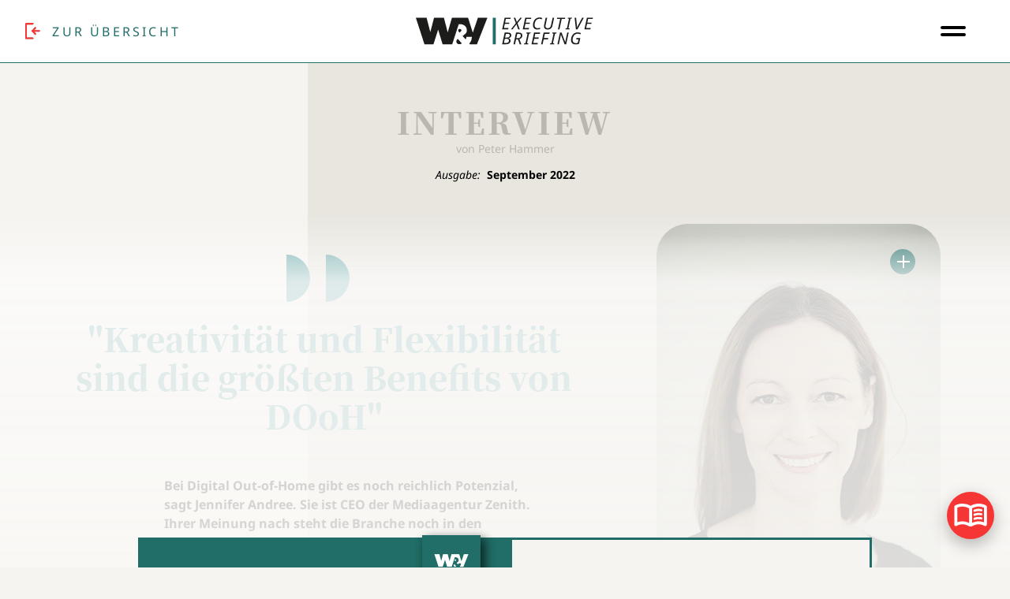

--- FILE ---
content_type: text/html; charset=UTF-8
request_url: https://executive-briefing.wuv.de/dooh/interview
body_size: 10805
content:
<!DOCTYPE html>
<html lang="de">
    <head>
        
    <!-- usercentrics head -->
    <meta data-privacy-proxy-server="https://privacy-proxy-server.usercentrics.eu">

    <link rel="dns-prefetch" href="https://app.usercentrics.eu" />
    <link rel="dns-prefetch" href="https://api.usercentrics.eu" />

    <link rel="preconnect" href="https://app.usercentrics.eu">
    <link rel="preconnect" href="https://api.usercentrics.eu">
    <link rel="preconnect" href="https://privacy-proxy.usercentrics.eu">

    <link rel="preload" href="https://app.usercentrics.eu/browser-ui/latest/loader.js" as="script">
    <link rel="preload" href="https://privacy-proxy.usercentrics.eu/latest/uc-block.bundle.js" as="script">
    <link rel="preload" href="https://executive-briefing.wuv.de/assets/css/usercentrics/style-usercentrics.min.css" as="style">
    <link rel="preload" href="https://executive-briefing.wuv.de/assets/compiled/usercentrics-20220926.js" as="script">

    <script id="usercentrics-cmp" data-settings-id="EsUo9huv4" src="https://app.usercentrics.eu/browser-ui/latest/loader.js" data-tcf-enabled></script>
    <script type="application/javascript" src="https://privacy-proxy.usercentrics.eu/latest/uc-block.bundle.js"></script>

        <link rel="stylesheet" href="https://executive-briefing.wuv.de/assets/css/usercentrics/style-usercentrics.min.css">
    <script async src="https://executive-briefing.wuv.de/assets/compiled/usercentrics-20220926.js"></script>
    <script>uc.deactivateBlocking(['BJ59EidsWQ']);</script>

        <meta charset="UTF-8" />
        <meta name="csrf-token" content="WYj3fFQL24Muon0O2kNtgHd5KDNLbY4eywESr7de">
        <title>Herausforderung DOoH: Jennifer Andree, CEO von Zenith Media, im Interview | W&amp;V Executive Briefing</title>
        <meta name="viewport" content="width=device-width, initial-scale=1">

                <meta name="title" content="Herausforderung DOoH: Jennifer Andree, CEO von Zenith Media, im Interview | W&amp;V Executive Briefing">
<link rel="canonical" href="https://executive-briefing.wuv.de/dooh/interview" />
<meta name="description" content="In Digital Out-of-Home steckt noch jede Menge Potenzial, sagt Zenith-Media-CEO Jennifer Andree im W&amp;V-Interview.">

    <meta name="robots" content="index,follow">




        <meta property="og:type" content="page">
<meta property="og:title" content="Herausforderung DOoH: Jennifer Andree, CEO von Zenith Media, im Interview | W&amp;V Executive Briefing">
<meta property="og:url" content="https://executive-briefing.wuv.de/dooh/interview">
<meta property="og:description" content="&quot;Die Akzeptanz im Markt ist sehr, sehr hoch&quot;">
<meta property="og:site_name" content="Executive Briefings">
<meta property="og:image" content="https://executive-briefing.wuv.de/images/sm/aHR0cHM6Ly9ldS1pbWFnZXMuY29udGVudHN0YWNrLmNvbS92My9hc3NldHMvYmx0MjIyNzZiZmYyODMxNzZiZC9ibHQwYjAyMTdkOWVjNDc4ZjVlLzYzMTFiOWRmODBmNWQxNmU1YzBkYTIwMy9ET09IX0ludF9QYWFyXzIuanBn.jpg">
<meta property="og:image:type" content="image/jpeg" />
<meta property="og:image:width" content="262" />
<meta property="og:image:height" content="393" />

<meta name="twitter:card" content="summary_large_image">
<meta name="twitter:image" content="https://executive-briefing.wuv.de/images/sm/aHR0cHM6Ly9ldS1pbWFnZXMuY29udGVudHN0YWNrLmNvbS92My9hc3NldHMvYmx0MjIyNzZiZmYyODMxNzZiZC9ibHQwYjAyMTdkOWVjNDc4ZjVlLzYzMTFiOWRmODBmNWQxNmU1YzBkYTIwMy9ET09IX0ludF9QYWFyXzIuanBn.jpg">

        
        <meta name="google-site-verification" content="2cCJ8yRiF-CZz0OMFYwkOh_P0Y68envZ6uBToPPMSlM" />


        
                    <link rel="stylesheet" href="https://eu-assets.contentstack.com/v3/assets/blt22276bff283176bd/blt0d6df72d3e5e8fc7/executive-briefingwuvde.css" />
        
                <link rel="stylesheet" href="https://eu-api.contentstack.com/v3/assets/blt22276bff283176bd/blt52509709dbb6a4e0/swiper-bundle.min.css" />
        <link href="https://eu-api.contentstack.com/v3/assets/blt22276bff283176bd/bltc629f71937791c7a/video-js.css" rel="stylesheet" />
        <link href="https://eu-api.contentstack.com/v3/assets/blt22276bff283176bd/blt54f0f580d1ef8148/videojs.css" rel="stylesheet">
                <link rel="icon" type="image/x-icon" href="https://eu-images.contentstack.com/v3/assets/blt22276bff283176bd/bltb7ba0258e55d5080/63b4293e6cfe5510d96ddd7e/favicon-32x32.png" />

        
    

        
    <!-- json-ld -->
    <script type="application/ld+json">
    {
        "@context": "https://schema.org",
        "@type": "NewsArticle",
        "mainEntityOfPage": {
            "@type": "WebPage",
            "@id": "https://executive-briefing.wuv.de/dooh/interview"
        },
        "headline": "Herausforderung DOoH: Jennifer Andree, CEO von Zenith Media, im Interview | W&amp;V Executive Briefing",
        "image": "https://executive-briefing.wuv.de/images/sm/aHR0cHM6Ly9ldS1pbWFnZXMuY29udGVudHN0YWNrLmNvbS92My9hc3NldHMvYmx0MjIyNzZiZmYyODMxNzZiZC9ibHQwYjAyMTdkOWVjNDc4ZjVlLzYzMTFiOWRmODBmNWQxNmU1YzBkYTIwMy9ET09IX0ludF9QYWFyXzIuanBn.jpg",
        "datePublished": "2022-08-11T14:07:50.188Z",
        "dateModified": "2022-09-28T09:16:27.373Z",
        "author": {
            "@type": "Person",
            "name": "Peter Hammer"
        },
        "publisher": {
            "name": "WUV EB",
            "@type": "Organization",
            "logo": {
                "@type": "ImageObject",
                "url": "https://eu-images.contentstack.com/v3/assets/blt22276bff283176bd/bltc977429f2a4c3e25/63569a9aa08d2c0634764416/wuv_eb_logo.svg"
            }
        },
        "description": "In Digital Out-of-Home steckt noch jede Menge Potenzial, sagt Zenith-Media-CEO Jennifer Andree im W&amp;V-Interview.",
        "isAccessibleForFree": "True",
        "hasPart": {
            "@type": "WebPageElement",
            "isAccessibleForFree": "False",
            "cssSelector" : ".paywall"
        }
    }
    </script>

    <!-- google head -->
    <script type="text/plain" data-usercentrics="Google Tag Manager">
        (function(w,d,s,l,i){w[l]=w[l]||[];w[l].push({'gtm.start':
                new Date().getTime(),event:'gtm.js'});var f=d.getElementsByTagName(s)[0],
            j=d.createElement(s),dl=l!='dataLayer'?'&l='+l:'';j.async=true;j.src=
            'https://www.googletagmanager.com/gtm.js?id='+i+dl;f.parentNode.insertBefore(j,f);
        })(window,document,'script','dataLayer','GTM-M8ZG7VT');
    </script>

    <script>
        window.dataLayer = window.dataLayer || [];
        window.dataLayer.push(
            {
                "PublishedDate" : "20220928",
                "ContentType"   : "",
                "LoggedIn"      : "no"            }
        );
    </script>

    
    




        
    </head>
    <body>

        
    <!-- google body -->
    <noscript>
        <iframe
            src="https://www.googletagmanager.com/ns.html?id=GTM-M8ZG7VT"
            height="0"
            width="0"
            style="display:none;visibility:hidden"
        ></iframe>
    </noscript>



                    <header class="nav-block">
	<div class="nav-block__container">
		<div class="nav-block__back">
            <a href="/" target="_self">
                <img src="https://executive-briefing.wuv.de/assets/images/back-btn.svg" alt="Back Button">
                <span>Zur Übersicht</span>
            </a>
		</div>

		<div class="nav-block__logo">
			<a href="/dooh" class="main-logo">
                <img src="https://eu-images.contentstack.com/v3/assets/blt22276bff283176bd/bltc977429f2a4c3e25/63569a9aa08d2c0634764416/wuv_eb_logo.svg" alt="Logo">
			</a>
            <a href="/dooh" class="nav-logo">
                <img src="https://eu-images.contentstack.com/v3/assets/blt22276bff283176bd/blt163ee4fb3d871a32/6389eed359bb8911853b4f75/W&amp;V_White_EB.svg" alt="Logo">
            </a>
		</div>
		<div class="nav-block__menu">
						<div class="menu__btn"></div>
					</div>
	</div>

		<div class="nav-block__overlay">
		<div class="overlay__container">
            <div class="overlay__container-top">
                <h3 class="sans-bold">Inhalt</h3>
                <ul>
                                            <li><a class="sans-bold" href="/dooh/home">Startseite</a></li>
                                            <li><a class="sans-bold" href="/dooh/analyse">Digital Out-of-Home – die Analyse</a></li>
                                            <li><a class="sans-bold" href="/dooh/thenorthface">Case: The North Face</a></li>
                                            <li><a class="sans-bold" href="/dooh/freenet">Case: Freenet</a></li>
                                            <li><a class="sans-bold" href="/dooh/burgerking">Case: Burger King</a></li>
                                            <li><a class="sans-bold" href="/dooh/interview">Interview Jennifer Andree – CEO Zenith Media</a></li>
                                            <li><a class="sans-bold" href="/dooh/kommentar">Kommentar</a></li>
                                            <li><a class="sans-bold" href="/dooh/podcast">Podcast W&amp;V Trendhunter</a></li>
                                            <li><a class="sans-bold" href="/dooh/chrt">Chefredaktions-Talk</a></li>
                                            <li><a class="sans-bold" href="/dooh/10people">10 People to follow</a></li>
                                    </ul>
            </div>
            <div class="overlay__container-bottom">
                <a href="/">Alle Executive Briefings</a>

                
                            </div>

		</div>
	</div>
	
	<div class="progress__bar"></div>

</header>

        
        <main class="content">
                        
    
                    
            
                                                                            
            
    
    

<div class="hero-interview-block">
	<div class="hero-interview-block__container">
		<div class="hero-interview-block__title fade-static">
			<h2 data-cslp=".title" class="serif-bold">INTERVIEW</h2>
			<p data-cslp=".subtitle">von Peter Hammer</p>
            <div class="hero-block__details">
                <span class="publication-date__block">Ausgabe: <strong><span>September 2022</span></strong></span>
                            </div>
		</div>

		<div class="hero-interview-block__content">
			<div class="hero-interview-block__quote fade-static-right">
				<div class="hi__halfs">
					<div>
						<div class="hi__half"></div>
						<div class="hi__half"></div>
					</div>
				</div>
                <h1 data-cslp=".headline">&quot;Kreativität und Flexibilität sind die größten Benefits von DOoH&quot;</h1>
            </div>


            <div data-cslp=".description" class="hero-interview-block__lead">
                <p><strong>Bei Digital Out-of-Home gibt es noch reichlich Potenzial, sagt Jennifer Andree. Sie ist CEO der Mediaagentur Zenith. Ihrer Meinung nach steht die Branche noch in den Anfängen.</strong></p><p>Welche Herausforderungen sie sieht, was der Branche konkret fehlt und warum Agenturen umdenken müssen, damit DOoH sein großes Potenzial entfaltet ,darüber haben wir mit ihr gesprochen.  </p>
            </div>
            <div class="hero-interview-block__portrait">
                <div data-cslp=".reference" class="portrait">
	<button type="button" class="modal__open" data-open="1872011191"></button>
    		<img src="https://eu-images.contentstack.com/v3/assets/blt22276bff283176bd/blt49403a5fffb63446/6311b9dfc4d642082ce4f5ba/DOOH_Int_Aufmacher.jpg" alt="">
	
	<div class="portrait-desc">
					<h5>Jennifer Andree</h5>
									<span>CEO</span> / <span>Zenith</span>
					</div>
	<div class="modal hide-me" id="1872011191">
		<div class="modal__dialog">
			<header class="modal__header">
				<div class="modal__img">
                                            <img src="https://eu-images.contentstack.com/v3/assets/blt22276bff283176bd/bltd8710bcda56f3f03/6311b9df7f88906fd675500d/DOOH_Int_Jennifer_Andree_klein.png" alt="">
                    				</div>
				<div class="modal__author">
											<h4>Jennifer Andree</h4>
																<span>CEO</span>
																<span><strong>Zenith</strong></span>
									</div>
				<div class="modal__icons">

					
							<a target="_blank" class="social__icon"  href="https://www.linkedin.com/in/jennifer-andree-a8973629/" >
		<svg viewBox="0 0 40 40" xmlns="http://www.w3.org/2000/svg" fill="white">
			<path clip-rule="evenodd"
				d="m26.6 22v5h-2.9v-4.7c0-1.2-.4-2-1.5-2-.8 0-1.3.5-1.5 1.1-.1.2-.1.4-.1.7v4.9h-2.9s0-7.9 0-8.8h2.9v1.2c.4-.6 1.1-1.4 2.6-1.4 2 0 3.4 1.3 3.4 4zm-11.9-8c-1 0-1.7.7-1.7 1.5s.6 1.5 1.6 1.5 1.6-.7 1.6-1.5c.1-.8-.6-1.5-1.5-1.5zm-1.5 13h2.9v-8.8h-2.9z"
				fill-rule="evenodd" />
		</svg>
	</a>

					
				</div>
				<button class="modal__close" aria-label="close modal" data-close></button>
			</header>
			<section class="modal__content">
									<p>Seit gut zwei Jahren ist Jennifer Andree CEO der Mediaagentur Zenith Deutschland mit Sitz in Düsseldorf. Nach dem Wirtschaftsstudium in Köln und in Long Beach im US-Bundesstaat Kalifornien führte sie der berufliche Weg schnell ins Agenturbusiness. Mit ihrer Agentur, die Teil der Publicis-Gruppe ist, belegte sie 2021 den 9. Platz im Recma-Ranking der größten deutschen Mediaagenturen. </p>
							</section>
		</div>
	</div>
</div>
                <span data-cslp=".caption">Fotos: Zenith</span>

            </div>
		</div>
	</div>
</div>










            


    
    
    
        
                    
<div class="login-overlay-wrapper">
    <div class="login-form-wrapper">
        <div class="login-col left vertical-center">
            <span class="member-batch">
                <svg width="50px" height="29px" viewBox="0 0 50 29" xmlns="http://www.w3.org/2000/svg" xmlns:xlink="http://www.w3.org/1999/xlink" xml:space="preserve" style="fill-rule:evenodd;clip-rule:evenodd;stroke-linejoin:round;stroke-miterlimit:2;">
<g id="Atom---Badge_WuV-">
    <g id="Atom---Badge-Free">
        <rect id="Atom---Background" x="0" y="0" width="50" height="29" style="fill:rgb(144,10,9);"/>
        <g id="Brand---Logo---W-V-White" transform="matrix(1,0,0,1,4.5,9)">
            <path id="Werben_-_Verkaufen_Logo" d="M9.25,4.955L7.321,10.992C7.319,10.997 7.314,11 7.309,11L3.578,11C3.573,11 3.568,10.996 3.567,10.991L0,0.042C0,0.029 0.01,0.02 0.022,0.02L4.428,0.02C4.438,0.02 4.444,0.027 4.446,0.036L6.003,5.95C6.012,5.956 6.014,5.954 6.014,5.95L7.546,0.04C7.548,0.036 7.551,0.032 7.557,0.032L11.645,0.032L13.213,6.069C13.215,6.077 13.217,6.08 13.22,6.08L13.227,6.069L14.975,0.04C14.976,0.035 14.98,0.032 14.985,0.032L21.645,0.033C21.65,0.033 21.654,0.036 21.655,0.04L23.637,6.202C23.645,6.207 23.647,6.204 23.647,6.202L25.753,0.008C25.754,0.003 25.757,0 25.762,0L29.687,0C29.693,0 29.696,0.005 29.696,0.011L25.367,10.992C25.366,10.997 25.361,11 25.356,11L24.648,11L22.432,10.998L22.166,10.693C22.931,9.875 23.139,9.314 23.243,7.984C23.243,7.978 23.24,7.973 23.234,7.973L20.983,7.973C20.977,7.973 20.972,7.978 20.972,7.984C20.929,8.464 20.925,8.636 20.633,8.965L19.394,7.568C19.659,7.395 20.131,7.035 20.131,7.035C20.78,6.56 21.163,6.055 21.163,5.278C21.163,3.765 20.087,2.699 18.229,2.699C18.079,2.699 17.935,2.705 17.796,2.716L15.085,10.998L12.575,10.998L11.094,11C11.089,11 11.084,10.997 11.083,10.991L9.261,4.955C9.252,4.949 9.25,4.952 9.25,4.955M19.046,10.629C18.813,10.826 18.544,10.996 18.022,10.996C17.374,10.996 16.799,10.549 16.799,9.915C16.799,9.429 16.932,9.126 17.41,8.797C17.42,8.796 17.423,8.797 17.425,8.799L19.048,10.613C19.051,10.624 19.049,10.627 19.046,10.629M18.134,6.137C18.124,6.139 18.121,6.137 18.119,6.135C17.939,5.959 17.565,5.604 17.565,5.306C17.565,4.946 17.727,4.687 18.229,4.687C18.671,4.687 18.893,4.946 18.893,5.292C18.893,5.522 18.73,5.724 18.48,5.897C18.48,5.897 18.268,6.049 18.134,6.137" style="fill:white;fill-rule:nonzero;"/>
        </g>
        <rect id="Rectangle" x="39" y="9" width="3" height="11" style="fill:white;"/>
        <g id="Rectangle-Copy" transform="matrix(7.04481e-16,1,-1,7.04481e-16,55,-26)">
            <rect x="39" y="9" width="3" height="11" style="fill:white;"/>
        </g>
    </g>
</g>
</svg>
            </span>
            
    <span class="member-batch">
        <img src="https://eu-images.contentstack.com/v3/assets/blt22276bff283176bd/blt232a5119f47705b4/63c56bdbfaa4ea5243508d33/wuv_membership.png" alt="Membership Logo"/>
    </span>

    <h2>Jetzt mit W&amp;V Membership weiterlesen!</h2>
    <div class="form-group">
        <ul class="red-type">
                            <li>Zugriff auf alle Membership-Inhalte</li>
                            <li>3 Monate für nur 19,90 €</li>
                            <li>Danach 41,58 € pro Monat im Jahres-Membership</li>
                            <li>Jederzeit kündbar</li>
            
        </ul>
    </div>

    <div class="form-group">

    
          <a class="button-link highlighted" href="https://www.wuv-abo.de/order/484193" target="_blank">
           Jetzt für 19,90 € testen! <span class="icon-arrow-left">

<svg width="17px" height="16px" viewBox="0 0 17 16" xmlns="http://www.w3.org/2000/svg" xmlns:xlink="http://www.w3.org/1999/xlink">
    <defs>
        <path d="M11.8895648,4.69677317 C12.2823122,4.3084847 12.9154669,4.31209935 13.3037553,4.70484674 L13.3037553,4.70484674 L20.517254,12.0011816 L13.3025738,19.2742441 L13.2087024,19.3578116 C12.8176436,19.6644149 12.2503054,19.6389714 11.8883717,19.279943 L11.8883717,19.279943 L11.8048042,19.1860716 C11.4982009,18.7950128 11.5236444,18.2276746 11.8826728,17.8657409 L11.8826728,17.8657409 L16.7093085,12.9999051 L5.17030847,13 L5.05368735,12.9932723 C4.55634866,12.9355072 4.17030847,12.5128358 4.17030847,12 C4.17030847,11.4477153 4.61802372,11 5.17030847,11 L5.17030847,11 L16.7143085,10.9999051 L11.8814913,6.11096369 L11.7988418,6.01628297 C11.4960614,5.62225681 11.5270288,5.0551933 11.8895648,4.69677317 Z" id="path-xsy43rj12_-1"></path>
    </defs>
    <g id="Symbols" stroke="none" stroke-width="1" fill="none" fill-rule="evenodd">
        <g id="CTA-/-Button-/-Standard-+-Ico" transform="translate(-211.000000, -15.000000)">
            <g id="Group" transform="translate(25.000000, 10.000000)">
                <g transform="translate(182.000000, 1.000000)" id="icon/arrow-right">
                    <mask id="mask-xsy43rj12_-2" fill="white">
                        <use xlink:href="#path-xsy43rj12_-1"></use>
                    </mask>
                    <use id="Combined-Shape" fill="#979797" fill-rule="nonzero" xlink:href="#path-xsy43rj12_-1"></use>
                    <rect id="Rectangle" fill="#FFFFFF" mask="url(#mask-xsy43rj12_-2)" x="0" y="0" width="24" height="24"></rect>
                </g>
            </g>
        </g>
    </g>
</svg>
</span>
        </a>

    
    </div>


    <div class="form-group">
        <p>Weitere Angebote <a href="https://membership.wuv.de" target="_blank">findest du hier.</a></p><p></p><p>W&V Abonnenten sind jetzt W&V Member und können mit ihren Zugangsdaten auf alle Membership-Inhalte zugreifen. Noch keine Zugangsdaten? Dann schreib uns an: </p> <span class="mail-wrapper" data-code="WyJzIiwidSIsInAiLCJwIiwibyIsInIiLCJ0IiwiQCIsInciLCJ1IiwidiIsIi4iLCJkIiwiZSJd"></span>
    </div>
        </div>
        <div class="login-col right">
            
    <h2>Du bist bereits registriert als W&amp;V Member?</h2>
    <form name="form" method="post" action="https://executive-briefing.wuv.de/login">
        <input type="hidden" name="_token" value="WYj3fFQL24Muon0O2kNtgHd5KDNLbY4eywESr7de" autocomplete="off">
                                
    
            
    <div class="form-group">
            <label for="login_email">
        E-Mail <span class="required" title="Dieses Feld ist verpflichtend">*</span>    </label>
        <div class="field-group">
                <input type="text"
           id="login_email"
           name="login[email]"
           required="required"         placeholder="E-Mail-Adresse"                    >

                <span class="icon-right icon-envelope" style="display:inline">
<svg width="22px" height="19px" viewBox="0 0 22 19" xmlns="http://www.w3.org/2000/svg" xmlns:xlink="http://www.w3.org/1999/xlink">
    <defs>
        <path d="M19,0 C20.6522844,0 22,1.34771525 22,3 L22,15 C22,16.6522847 20.6522844,18 19,18 L3,18 C1.3477149,18 0,16.6522847 0,14.9991667 L0.00999965278,3 C0.00999965278,1.34734877 1.34805636,0 3,0 L19,0 Z M18.9999997,2 L2.99999965,2 C2.45573605,2 2.00999965,2.44883179 2.00999931,3.00083333 L1.99999965,15 C1.99999965,15.5477153 2.4522844,16 2.99999965,16 L18.9999997,16 C19.5477149,16 19.9999997,15.5477153 19.9999997,15 L19.9999997,3 C19.9999997,2.45228475 19.5477149,2 18.9999997,2 Z M16.6632471,4.14361248 C17.1362994,3.85858616 17.7508435,4.0110113 18.0358698,4.48406356 L18.0358698,4.48406356 C18.3219063,4.9587924 18.1708902,5.57187774 17.6998324,5.85777344 L17.6998324,5.85777344 L11.01,9.917 L11.0036982,9.92839949 L4.48406321,6.00014937 C4.01101095,5.71512304 3.85858581,5.10057893 4.14361214,4.62752667 C4.42863846,4.15447441 5.04318257,4.00204928 5.51623483,4.2870756 L10.97,7.573 Z" id="path-1cuxu5xssg-1"></path>
    </defs>
    <g id="Symbols" stroke="none" stroke-width="1" fill="none" fill-rule="evenodd">
        <g id="home-/-Nav-active-Email-375" transform="translate(-318.000000, -25.000000)">
            <g id="Suche" transform="translate(0.000000, 23.000000)">
                <g id="Group" transform="translate(317.000000, 0.000000)">
                    <g id="Atoms-/-icons-/-System-/-Mail" transform="translate(1.000000, 2.490000)">
                        <mask id="mask-1cuxu5xssg-2" fill="white">
                            <use xlink:href="#path-1cuxu5xssg-1"></use>
                        </mask>
                        <use id="Mask" fill="#A1AEB7" fill-rule="nonzero" xlink:href="#path-1cuxu5xssg-1"></use>
                        <rect id="Rectangle" fill="#000000" mask="url(#mask-1cuxu5xssg-2)" x="-1.00000035" y="-2.49" width="24" height="24"></rect>
                    </g>
                </g>
            </g>
        </g>
    </g>
</svg>
</span>
    
    
        </div>
    </div>


                                
                
    
            
    <div class="form-group">
            <label for="login_username">
        Benutzername <span class="required" title="Dieses Feld ist verpflichtend">*</span>    </label>
        <div class="field-group">
                <input type="password"
           id="login_username"
           name="login[username]"
           required="required"         placeholder="********"                    >

                <span class="icon-right icon-eye closed" style="display:inline-block"><?xml version="1.0" encoding="UTF-8"?>
<svg width="24px" height="14px" viewBox="0 0 24 14" xmlns="http://www.w3.org/2000/svg" xmlns:xlink="http://www.w3.org/1999/xlink">
    <title>Atom / Search</title>
    <defs>
        <path d="M24,6.72048687 C24,7.63194375 19.8723963,13.440105 12,13.440105 C4.12760375,13.440105 0,7.63194375 0,6.72048687 C0,5.80816 4.12760438,0 12,0 C19.8723956,0 24,5.80816 24,6.72048687 Z M17.328125,6.72048687 C17.328125,3.88802062 14.9279519,1.53645812 12,1.53645812 C9.02430563,1.53645812 6.62413187,3.88802062 6.62413187,6.72048687 C6.62413187,9.60069375 9.024305,11.9045137 12,11.9045137 C14.9279519,11.9045137 17.328125,9.60069375 17.328125,6.72048687 Z M14.6397569,6.72048687 C14.6397569,8.16059062 13.4401031,9.31249937 12,9.31249937 C10.5121525,9.31249937 9.31163187,8.16059062 9.31163187,6.72048687 C9.31163187,5.28038125 10.5121525,4.1284725 12,4.1284725 C12.7682287,4.1284725 11.4722225,6.19270812 12,6.72048687 C12.3836806,7.20052062 14.6397569,6.04861062 14.6397569,6.72048687 Z" id="path-1"></path>
    </defs>
    <g id="Symbols" stroke="none" stroke-width="1" fill="none" fill-rule="evenodd">
        <g id="home-/-Nav-default-Passwort-375" transform="translate(-317.000000, -28.000000)">
            <g id="Suche" transform="translate(0.000000, 23.000000)">
                <g id="Group" transform="translate(317.000000, 0.000000)">
                    <g id="noun-eye-4574661" transform="translate(0.000000, 5.000000)">
                        <mask id="mask-2" fill="white">
                            <use xlink:href="#path-1"></use>
                        </mask>
                        <use id="Shape" fill="#DAD7CD" fill-rule="nonzero" xlink:href="#path-1"></use>
                        <rect id="Rectangle" fill="#DAD7CD" mask="url(#mask-2)" x="0" y="-5" width="24" height="24"></rect>
                    </g>
                </g>
            </g>
        </g>
    </g>
</svg>
</span>
    
                <span class="icon-right icon-eye open" style="display:none">
<svg width="24px" height="14px" viewBox="0 0 24 14" xmlns="http://www.w3.org/2000/svg" xmlns:xlink="http://www.w3.org/1999/xlink">
    <defs>
        <path d="M24,6.72048687 C24,7.63194375 19.8723963,13.440105 12,13.440105 C4.12760375,13.440105 0,7.63194375 0,6.72048687 C0,5.80816 4.12760438,0 12,0 C19.8723956,0 24,5.80816 24,6.72048687 Z M17.328125,6.72048687 C17.328125,3.88802062 14.9279519,1.53645812 12,1.53645812 C9.02430563,1.53645812 6.62413187,3.88802062 6.62413187,6.72048687 C6.62413187,9.60069375 9.024305,11.9045137 12,11.9045137 C14.9279519,11.9045137 17.328125,9.60069375 17.328125,6.72048687 Z M14.6397569,6.72048687 C14.6397569,8.16059062 13.4401031,9.31249937 12,9.31249937 C10.5121525,9.31249937 9.31163187,8.16059062 9.31163187,6.72048687 C9.31163187,5.28038125 10.5121525,4.1284725 12,4.1284725 C12.7682287,4.1284725 11.4722225,6.19270812 12,6.72048687 C12.3836806,7.20052062 14.6397569,6.04861062 14.6397569,6.72048687 Z" id="path-p0i8njvb_e-1"></path>
    </defs>
    <g id="Symbols" stroke="none" stroke-width="1" fill="none" fill-rule="evenodd">
        <g id="home-/-Nav-active-Passwort-375" transform="translate(-317.000000, -28.000000)">
            <g id="Suche" transform="translate(0.000000, 23.000000)">
                <g id="Group" transform="translate(317.000000, 0.000000)">
                    <g id="noun-eye-4574661" transform="translate(0.000000, 5.000000)">
                        <mask id="mask-p0i8njvb_e-2" fill="white">
                            <use xlink:href="#path-p0i8njvb_e-1"></use>
                        </mask>
                        <use id="Shape" fill="#000000" fill-rule="nonzero" xlink:href="#path-p0i8njvb_e-1"></use>
                        <rect id="Rectangle" fill="#000000" mask="url(#mask-p0i8njvb_e-2)" x="0" y="-5" width="24" height="24"></rect>
                    </g>
                </g>
            </g>
        </g>
    </g>
</svg>
</span>
    
<noscript>
                <span class="icon-right icon-locker" style="display:inline"><svg width="24px" height="24px" viewBox="0 0 24 24" xmlns="http://www.w3.org/2000/svg" xmlns:xlink="http://www.w3.org/1999/xlink" xml:space="preserve" style="fill-rule:evenodd;clip-rule:evenodd;stroke-linejoin:round;stroke-miterlimit:2;">
    <g transform="matrix(2.55588,0,0,1.75404,-15.9702,-0.427202)">
        <path d="M7.038,5.513L8.432,5.5C8.432,5.5 7.96,1.423 10.972,1.45C13.77,1.475 13.495,4.402 13.495,4.402C13.495,4.402 13.379,4.933 14.168,4.926C14.821,4.92 14.842,4.374 14.842,4.374C14.842,4.374 14.961,0.358 10.947,0.301C6.706,0.241 7.038,5.513 7.038,5.513Z"/>
        <path d="M15.448,6.66C15.448,6.24 15.107,5.9 14.688,5.9L7.257,5.9C6.837,5.9 6.497,6.24 6.497,6.66L6.497,13.012C6.497,13.432 6.837,13.772 7.257,13.772L14.688,13.772C15.107,13.772 15.448,13.432 15.448,13.012L15.448,6.66ZM10.285,9.838C10.045,9.643 9.892,9.349 9.892,9.019C9.892,8.433 10.377,7.958 10.973,7.958C11.57,7.958 12.054,8.433 12.054,9.019C12.054,9.374 11.877,9.688 11.604,9.881C11.609,10.241 11.617,10.874 11.617,10.949C11.617,11.321 11.353,11.62 10.962,11.62C10.571,11.62 10.277,11.33 10.277,10.957C10.277,10.88 10.283,10.193 10.285,9.838Z"/>
    </g>
</svg>
</span>
    
<style>.icon-eye { display: none; }</style>
</noscript>
    
        </div>
    </div>


                                
                
    
            
    <div class="form-group">
            <label for="login_password">
        Passwort     </label>
        <div class="field-group">
                <input type="password"
           id="login_password"
           name="login[password]"
                   placeholder="********"                    >

                <span class="icon-right icon-eye closed" style="display:inline-block"><?xml version="1.0" encoding="UTF-8"?>
<svg width="24px" height="14px" viewBox="0 0 24 14" xmlns="http://www.w3.org/2000/svg" xmlns:xlink="http://www.w3.org/1999/xlink">
    <title>Atom / Search</title>
    <defs>
        <path d="M24,6.72048687 C24,7.63194375 19.8723963,13.440105 12,13.440105 C4.12760375,13.440105 0,7.63194375 0,6.72048687 C0,5.80816 4.12760438,0 12,0 C19.8723956,0 24,5.80816 24,6.72048687 Z M17.328125,6.72048687 C17.328125,3.88802062 14.9279519,1.53645812 12,1.53645812 C9.02430563,1.53645812 6.62413187,3.88802062 6.62413187,6.72048687 C6.62413187,9.60069375 9.024305,11.9045137 12,11.9045137 C14.9279519,11.9045137 17.328125,9.60069375 17.328125,6.72048687 Z M14.6397569,6.72048687 C14.6397569,8.16059062 13.4401031,9.31249937 12,9.31249937 C10.5121525,9.31249937 9.31163187,8.16059062 9.31163187,6.72048687 C9.31163187,5.28038125 10.5121525,4.1284725 12,4.1284725 C12.7682287,4.1284725 11.4722225,6.19270812 12,6.72048687 C12.3836806,7.20052062 14.6397569,6.04861062 14.6397569,6.72048687 Z" id="path-1"></path>
    </defs>
    <g id="Symbols" stroke="none" stroke-width="1" fill="none" fill-rule="evenodd">
        <g id="home-/-Nav-default-Passwort-375" transform="translate(-317.000000, -28.000000)">
            <g id="Suche" transform="translate(0.000000, 23.000000)">
                <g id="Group" transform="translate(317.000000, 0.000000)">
                    <g id="noun-eye-4574661" transform="translate(0.000000, 5.000000)">
                        <mask id="mask-2" fill="white">
                            <use xlink:href="#path-1"></use>
                        </mask>
                        <use id="Shape" fill="#DAD7CD" fill-rule="nonzero" xlink:href="#path-1"></use>
                        <rect id="Rectangle" fill="#DAD7CD" mask="url(#mask-2)" x="0" y="-5" width="24" height="24"></rect>
                    </g>
                </g>
            </g>
        </g>
    </g>
</svg>
</span>
    
                <span class="icon-right icon-eye open" style="display:none">
<svg width="24px" height="14px" viewBox="0 0 24 14" xmlns="http://www.w3.org/2000/svg" xmlns:xlink="http://www.w3.org/1999/xlink">
    <defs>
        <path d="M24,6.72048687 C24,7.63194375 19.8723963,13.440105 12,13.440105 C4.12760375,13.440105 0,7.63194375 0,6.72048687 C0,5.80816 4.12760438,0 12,0 C19.8723956,0 24,5.80816 24,6.72048687 Z M17.328125,6.72048687 C17.328125,3.88802062 14.9279519,1.53645812 12,1.53645812 C9.02430563,1.53645812 6.62413187,3.88802062 6.62413187,6.72048687 C6.62413187,9.60069375 9.024305,11.9045137 12,11.9045137 C14.9279519,11.9045137 17.328125,9.60069375 17.328125,6.72048687 Z M14.6397569,6.72048687 C14.6397569,8.16059062 13.4401031,9.31249937 12,9.31249937 C10.5121525,9.31249937 9.31163187,8.16059062 9.31163187,6.72048687 C9.31163187,5.28038125 10.5121525,4.1284725 12,4.1284725 C12.7682287,4.1284725 11.4722225,6.19270812 12,6.72048687 C12.3836806,7.20052062 14.6397569,6.04861062 14.6397569,6.72048687 Z" id="path-p0i8njvb_e-1"></path>
    </defs>
    <g id="Symbols" stroke="none" stroke-width="1" fill="none" fill-rule="evenodd">
        <g id="home-/-Nav-active-Passwort-375" transform="translate(-317.000000, -28.000000)">
            <g id="Suche" transform="translate(0.000000, 23.000000)">
                <g id="Group" transform="translate(317.000000, 0.000000)">
                    <g id="noun-eye-4574661" transform="translate(0.000000, 5.000000)">
                        <mask id="mask-p0i8njvb_e-2" fill="white">
                            <use xlink:href="#path-p0i8njvb_e-1"></use>
                        </mask>
                        <use id="Shape" fill="#000000" fill-rule="nonzero" xlink:href="#path-p0i8njvb_e-1"></use>
                        <rect id="Rectangle" fill="#000000" mask="url(#mask-p0i8njvb_e-2)" x="0" y="-5" width="24" height="24"></rect>
                    </g>
                </g>
            </g>
        </g>
    </g>
</svg>
</span>
    
<noscript>
                <span class="icon-right icon-locker" style="display:inline"><svg width="24px" height="24px" viewBox="0 0 24 24" xmlns="http://www.w3.org/2000/svg" xmlns:xlink="http://www.w3.org/1999/xlink" xml:space="preserve" style="fill-rule:evenodd;clip-rule:evenodd;stroke-linejoin:round;stroke-miterlimit:2;">
    <g transform="matrix(2.55588,0,0,1.75404,-15.9702,-0.427202)">
        <path d="M7.038,5.513L8.432,5.5C8.432,5.5 7.96,1.423 10.972,1.45C13.77,1.475 13.495,4.402 13.495,4.402C13.495,4.402 13.379,4.933 14.168,4.926C14.821,4.92 14.842,4.374 14.842,4.374C14.842,4.374 14.961,0.358 10.947,0.301C6.706,0.241 7.038,5.513 7.038,5.513Z"/>
        <path d="M15.448,6.66C15.448,6.24 15.107,5.9 14.688,5.9L7.257,5.9C6.837,5.9 6.497,6.24 6.497,6.66L6.497,13.012C6.497,13.432 6.837,13.772 7.257,13.772L14.688,13.772C15.107,13.772 15.448,13.432 15.448,13.012L15.448,6.66ZM10.285,9.838C10.045,9.643 9.892,9.349 9.892,9.019C9.892,8.433 10.377,7.958 10.973,7.958C11.57,7.958 12.054,8.433 12.054,9.019C12.054,9.374 11.877,9.688 11.604,9.881C11.609,10.241 11.617,10.874 11.617,10.949C11.617,11.321 11.353,11.62 10.962,11.62C10.571,11.62 10.277,11.33 10.277,10.957C10.277,10.88 10.283,10.193 10.285,9.838Z"/>
    </g>
</svg>
</span>
    
<style>.icon-eye { display: none; }</style>
</noscript>
    
        </div>
    </div>



        <div class="form-links form-group">
            <a href="https://auth.wuv.de/sso/forgotpassword/request" target="_blank">Passwort vergessen?</a><br>
        </div>

        <div class="button-wrapper">
            <button type="submit" id="login_send" name="login[send]" class="button">Login</button>
        </div>

        
            
    
            
    <div class="form-group">
            <label class="checkbox-group" for="login_remember_me">
                        <span class="icon-right icon-checkbox unchecked" style="display:inline">
<svg width="20px" height="20px" viewBox="0 0 20 20" xmlns="http://www.w3.org/2000/svg" xmlns:xlink="http://www.w3.org/1999/xlink">
    <g id="Symbols" stroke="none" stroke-width="1" fill="none" fill-rule="evenodd">
        <g id="home-/-Checkbox-default-375" transform="translate(-2.000000, -2.000000)" stroke="#000000" stroke-width="2">
            <g id="icon-/-checkbox-default">
                <rect id="Rectangle" x="3" y="3" width="18" height="18" rx="2"></rect>
            </g>
        </g>
    </g>
</svg>
</span>
    
                <span class="icon-right icon-checkbox checked" style="display:none">
<svg width="20px" height="20px" viewBox="0 0 20 20" xmlns="http://www.w3.org/2000/svg" xmlns:xlink="http://www.w3.org/1999/xlink">
    <g id="Symbols" stroke="none" stroke-width="1" fill="none" fill-rule="evenodd">
        <g id="icon-/-checkbox-check" transform="translate(-2.000000, -2.000000)">
            <rect id="Rectangle" stroke="#000000" stroke-width="2" x="3" y="3" width="18" height="18" rx="2"></rect>
            <path d="M15.6005598,7.57188647 C15.8939245,7.12107064 16.4913309,6.98305884 16.9527088,7.25951535 L16.9527088,7.25951535 L16.9839298,7.27822292 C16.9910441,7.28248579 16.9981037,7.28683928 17.0051069,7.29128233 C17.4597021,7.57969216 17.5944219,8.1820167 17.306012,8.63661185 L17.306012,8.63661185 L12.7664932,15.7918576 C12.7230551,15.8603253 12.6752497,15.9259223 12.623374,15.9882408 C12.2022196,16.4941765 11.5723911,16.7239814 10.9636582,16.6566436 L10.8134652,16.6382124 C10.5627628,16.5973842 10.3159244,16.5067288 10.087407,16.3629553 C10.0243016,16.3232521 9.96351867,16.2799723 9.90535583,16.2333277 L7.44499896,14.2602085 C7.05433027,13.946906 6.95564584,13.3929385 7.21409122,12.9640021 L7.2788418,12.8565369 C7.53613317,12.4295157 8.09087807,12.2919226 8.51789922,12.549214 C8.54424341,12.565087 8.56975915,12.5822961 8.5943466,12.6007739 L11.1015688,14.4841913 Z" id="Combined-Shape" fill="#000000" fill-rule="nonzero"></path>
        </g>
    </g>
</svg>
</span>
    
    <input type="checkbox"
           id="login_remember_me"
           name="login[remember_me]"
                                   value="1"    >

Eingeloggt bleiben     </label>
        <div class="field-group">
                
        </div>
    </div>

    <noscript>
        <style>
            .icon-checkbox-unchecked { display: none; } input[type="checkbox"] { display: inline; width: auto; }
        </style>
    </noscript>

                <input type="hidden"
           id="login_redirect_slug"
           name="login[redirect_slug]"
                                   value="dooh__interview"    >



    </form>
        </div>
    </div>
</div>
            
    
    
        <div class="navigation-popup-block">
    <div class="navigation-popup-block__menu-container hidden">
        <h3>Inhalt</h3>
                    <a class="sans-bold " href="/dooh/home">Startseite</a>
                    <a class="sans-bold " href="/dooh/analyse">Digital Out-of-Home – die Analyse</a>
                    <a class="sans-bold " href="/dooh/thenorthface">Case: The North Face</a>
                    <a class="sans-bold " href="/dooh/freenet">Case: Freenet</a>
                    <a class="sans-bold " href="/dooh/burgerking">Case: Burger King</a>
                    <a class="sans-bold active" href="/dooh/interview">Interview Jennifer Andree – CEO Zenith Media</a>
                    <a class="sans-bold " href="/dooh/kommentar">Kommentar</a>
                    <a class="sans-bold " href="/dooh/podcast">Podcast W&amp;V Trendhunter</a>
                    <a class="sans-bold " href="/dooh/chrt">Chefredaktions-Talk</a>
                    <a class="sans-bold " href="/dooh/10people">10 People to follow</a>
            </div>
    <div class="navigation-popup-block__button">
        <img src=https://executive-briefing.wuv.de/assets/images/menu-book-white.svg alt="Navigation-Button" />
    </div>
</div>

     
        </main>

        <!-- Footer Start -->
<footer class="footer-block">
	<div class="footer-block__container">
		<div class="footer-block__top">
            <div>
                                    <a href="https://verlag.wuv.de/kontakt"
                       target="_blank"
                                           >Kontakt</a>
                                    <a href="https://info.wuv.de/impressum/"
                       target="_blank"
                                           >Impressum</a>
                                    <a href="https://info.wuv.de/disclaimer/"
                       target="_blank"
                                           >Disclaimer</a>
                                    <a href="https://www.ebnermedia.de/datenschutzerklaerung"
                       target="_blank"
                                           >Datenschutz</a>
                                    <a href="https://info.wuv.de/agb/"
                       target="_blank"
                                           >AGB</a>
                                    <a href="https://verlag.wuv.de/mediadaten"
                       target="_blank"
                                           >Mediadaten</a>
                                    <a href="/"
                       target=""
                                           >Alle Executive Briefings</a>
                                    <a href="https://werwowas.de/"
                       target="_blank"
                                           >WerWoWas</a>
                                <a href="#" onclick="UC_UI.showSecondLayer();" title="Datenschutz-Einstellungen">Datenschutz-Einstellungen</a>
            </div>
			<div class="footer__newsletter">
				<h3>Hol dir den Newsletter!</h3>
                <a href="https://communication.wuv.de/newsletterAnmeldung" target="_blank">Jetzt abonnieren</a>
			</div>
		</div>
		<div class="footer-block__bottom">
			<div class="footer__logo">
				<img src="https://eu-images.contentstack.com/v3/assets/blt22276bff283176bd/blt485b746adcfec402/63764f097568fa4edb9d05c3/wuv_eb_logo_footer.svg" alt="W&V Logo">
			</div>
			<div class="footer__social">
                                    	<a target="_blank" class="social__icon"  href="https://de-de.facebook.com/WuV/" >
		<svg viewBox="0 0 40 40" xmlns="http://www.w3.org/2000/svg" fill="black">
		<path clip-rule="evenodd"
			d="m23.3 20h-2v7h-2.9v-7h-1.4v-2.5h1.4v-1.6c0-1.1.5-2.9 2.9-2.9h2.2v2.4h-1.6c-.3 0-.6.1-.6.7v1.5h2.2z"
			fill-rule="evenodd" />
		</svg>
	</a>
                                    	<a target="_blank" class="social__icon"  href="https://www.instagram.com/accounts/login/?next=/wuv_mag/" >
		<svg viewBox="0 0 40 40" xmlns="http://www.w3.org/2000/svg" fill="black">
			<path
				d="m20 9.4c-2.9 0-3.2 0-4.4.1-1.1.1-1.9.2-2.6.5s-1.3.6-1.9 1.2-.9 1.2-1.2 1.9-.4 1.4-.5 2.6c-.1 1.1-.1 1.5-.1 4.4s0 3.2.1 4.4c.1 1.1.2 1.9.5 2.6s.6 1.3 1.2 1.9 1.2 1 1.9 1.2c.7.3 1.4.4 2.6.5 1.1.1 1.5.1 4.4.1s3.2 0 4.4-.1c1.1-.1 1.9-.2 2.6-.5s1.3-.6 1.9-1.2.9-1.2 1.2-1.9.4-1.4.5-2.6c.1-1.1.1-1.5.1-4.4s0-3.2-.1-4.4c-.1-1.1-.2-1.9-.5-2.6s-.6-1.3-1.2-1.9-1.2-.9-1.9-1.2-1.4-.4-2.6-.5-1.5-.1-4.4-.1zm-.9 1.9h.9c2.8 0 3.2 0 4.3.1 1 0 1.6.2 2 .4.5.2.8.4 1.2.8s.6.7.8 1.2c.1.4.3.9.4 2s.1 1.5.1 4.3 0 3.2-.1 4.3c0 1-.2 1.6-.4 2-.2.5-.4.8-.8 1.2s-.7.6-1.2.8c-.4.1-.9.3-2 .4s-1.5.1-4.3.1-3.2 0-4.3-.1c-1 0-1.6-.2-2-.4-.5-.2-.8-.4-1.2-.8s-.6-.7-.8-1.2c-.1-.4-.3-.9-.4-2s-.1-1.5-.1-4.3 0-3.2.1-4.3c0-1 .2-1.6.4-2 .2-.5.4-.8.8-1.2s.7-.6 1.2-.8c.4-.1.9-.3 2-.4 1-.1 1.4-.1 3.4-.1zm6.5 1.8c-.7 0-1.3.6-1.3 1.3s.6 1.3 1.3 1.3 1.3-.6 1.3-1.3-.6-1.3-1.3-1.3zm-5.6 1.5c-3 0-5.4 2.4-5.4 5.4s2.4 5.4 5.4 5.4 5.4-2.4 5.4-5.4-2.4-5.4-5.4-5.4zm0 1.9c1.9 0 3.5 1.6 3.5 3.5s-1.6 3.5-3.5 3.5-3.5-1.6-3.5-3.5 1.6-3.5 3.5-3.5z" />
		</svg>
	</a>
                                    	<a target="_blank" class="social__icon"  href="https://www.linkedin.com/company/werben&amp;verkaufen" >
		<svg viewBox="0 0 40 40" xmlns="http://www.w3.org/2000/svg" fill="black">
			<path clip-rule="evenodd"
				d="m26.6 22v5h-2.9v-4.7c0-1.2-.4-2-1.5-2-.8 0-1.3.5-1.5 1.1-.1.2-.1.4-.1.7v4.9h-2.9s0-7.9 0-8.8h2.9v1.2c.4-.6 1.1-1.4 2.6-1.4 2 0 3.4 1.3 3.4 4zm-11.9-8c-1 0-1.7.7-1.7 1.5s.6 1.5 1.6 1.5 1.6-.7 1.6-1.5c.1-.8-.6-1.5-1.5-1.5zm-1.5 13h2.9v-8.8h-2.9z"
				fill-rule="evenodd" />
		</svg>
	</a>
                            </div>
			<div class="footer__copy">
				<span>&copy; 2026 - W&V | All right reserved</span>
			</div>
		</div>
		<div class="footer-block__end">
			<span>Um den Lesefluss nicht zu beeinträchtigen wird in unseren Texten nur die männliche Form genannt, stets
				sind aber die weibliche und andere Formen gleichermaßen mitgemeint.</span>
		</div>
	</div>
</footer>


<!-- Footer End -->


                    <div id="bottom-message-area">
                
            </div>
        
        
            <script src="https://eu-api.contentstack.com/v3/assets/blt22276bff283176bd/blt6e03f98a40584ed2/gsap.min.js"></script>
    <script src="https://eu-api.contentstack.com/v3/assets/blt22276bff283176bd/blt4e36efa6ee6b167b/ScrollTrigger.min.js"></script>
    <script src="https://eu-api.contentstack.com/v3/assets/blt22276bff283176bd/bltb9f5fe6816b781b8/swiper-bundle.min.js"></script>
    <script src="https://eu-api.contentstack.com/v3/assets/blt22276bff283176bd/bltfd7914053dcadbff/headroom.min.js"></script>
    <script src="https://eu-api.contentstack.com/v3/assets/blt22276bff283176bd/blta0b88791139d7506/imagesloaded.pkgd.min.js"></script>
    <script src="https://eu-api.contentstack.com/v3/assets/blt22276bff283176bd/blt3125853bab63f2b2/masonry.pkgd.min.js"></script>
    <script src="https://eu-api.contentstack.com/v3/assets/blt22276bff283176bd/blt736c02908185a517/video.min.js"></script>


        <script src="https://eu-assets.contentstack.com/v3/assets/blt22276bff283176bd/blt1ffb87ec10c18ebb/executive-briefingwuvde.js"></script>

            


    </body>
</html>


--- FILE ---
content_type: text/css
request_url: https://executive-briefing.wuv.de/assets/css/usercentrics/style-usercentrics.min.css
body_size: 3254
content:
@charset "UTF-8";@font-face{font-family:Circular-Book;src:url(https://www.wuv.de/assets/compiled/lineto-circular-book.c541f8e193302417673e8f68f99dc77c.eot);src:url(https://www.wuv.de/assets/compiled/lineto-circular-book.c541f8e193302417673e8f68f99dc77c.eot?#iefix) format("embedded-opentype"),url(https://www.wuv.de/assets/compiled/lineto-circular-book.0415b07a54e28ed90ed2129f8d674c12.woff2) format("woff2"),url(https://www.wuv.de/assets/compiled/lineto-circular-book.2ac8bef002d92b00dd2c9efa1b9b28dc.woff) format("woff");font-weight:400;font-style:normal}@font-face{font-family:Circular-Bold;src:url(https://www.wuv.de/assets/compiled/lineto-circular-bold.6ca9638f828921198e49a51a4f22d085.eot);src:url(https://www.wuv.de/assets/compiled/lineto-circular-bold.6ca9638f828921198e49a51a4f22d085.eot?#iefix) format("embedded-opentype"),url(https://www.wuv.de/assets/compiled/lineto-circular-bold.8bcdcb130e5255dca86fa0f2804c4496.woff2) format("woff2"),url(https://www.wuv.de/assets/compiled/lineto-circular-bold.926416f00d9c1431f52d424135e15ead.woff) format("woff");font-weight:700;font-style:normal}@use "sass:string";.uc-embedding-container{background:#f5f5f5;width:100%!important;height:auto!important;min-height:0!important;max-height:100%!important;margin-bottom:30px;overflow:auto!important}.uc-embedding-container>img{display:none}.uc-embedding-wrapper{-webkit-border-radius:0!important;-moz-border-radius:0!important;-ms-border-radius:0!important;-o-border-radius:0!important;border-radius:0!important;background:#f5f5f5!important;position:static!important;left:0!important;top:0!important;width:100%!important;height:auto!important;min-width:100%!important;min-height:auto!important;padding:0 0 15px!important;-webkit-transform:translate(0,0)!important;-moz-transform:translate(0,0)!important;-ms-transform:translate(0,0)!important;-o-transform:translate(0,0)!important;transform:translate(0,0)!important}.uc-embedding-wrapper h3{margin:0 0 15px!important;padding:15px 15px 15px 60px;background:#000;color:#fff;font-family:Circular-Bold,Arial,sans-serif,"Apple Color Emoji","Segoe UI Emoji","Segoe UI Symbol";text-align:left;font-size:1.25em!important;line-height:24px!important;position:relative}.uc-embedding-wrapper h3:before{content:"";display:block;width:30px;height:30px;position:absolute;top:50%;margin-top:-15px;left:15px;background-repeat:no-repeat;-webkit-background-size:100% auto;-moz-background-size:100% auto;-o-background-size:100% auto;background-size:100% auto}.uc-embedding-wrapper .description-text,.uc-embedding-wrapper .not-existing-service{font-family:Circular-Book,Arial,sans-serif,"Apple Color Emoji","Segoe UI Emoji","Segoe UI Symbol";font-size:1.125em;margin:0 auto;width:calc(100% - 30px);color:#000;text-align:left}@media only screen and (min-width:600px){.uc-embedding-wrapper .description-text,.uc-embedding-wrapper .not-existing-service{width:calc(100% - 120px)}}.uc-embedding-wrapper .uc-embedding-accept,.uc-embedding-wrapper .uc-embedding-more-info{-webkit-border-radius:0!important;-moz-border-radius:0!important;-ms-border-radius:0!important;-o-border-radius:0!important;border-radius:0!important;font-family:Circular-Bold,Arial,sans-serif,"Apple Color Emoji","Segoe UI Emoji","Segoe UI Symbol";font-size:1em;text-transform:uppercase;padding:5px 10px;margin:10px;height:auto;color:#fff;background:#000}.uc-embedding-wrapper .uc-embedding-accept:active,.uc-embedding-wrapper .uc-embedding-accept:focus,.uc-embedding-wrapper .uc-embedding-accept:hover,.uc-embedding-wrapper .uc-embedding-more-info:active,.uc-embedding-wrapper .uc-embedding-more-info:focus,.uc-embedding-wrapper .uc-embedding-more-info:hover{background:#333!important;color:#fff!important;-webkit-border-radius:0!important;-moz-border-radius:0!important;-ms-border-radius:0!important;-o-border-radius:0!important;border-radius:0!important;outline:0;-webkit-appearance:none;-moz-appearance:none;appearance:none}.uc-embedding-wrapper .uc-embedding-more-info{background:#666}.uc-embedding-wrapper .uc-embedding-powered-by,.uc-embedding-wrapper>span{color:#999!important;font-size:.8rem}[pid*=XYQZBUojc] .uc-embedding-wrapper h3{background:#3b5998}[pid*=XYQZBUojc] .uc-embedding-wrapper h3:before{background-image:url(https://resources.wuv.de/images/usercentrics/icon-facebook.svg)}[pid*=XYQZBUojc] .uc-embedding-wrapper .uc-embedding-accept{background:#3b5998}[pid*=BJz7qNsdj-7] .uc-embedding-wrapper h3{background:#cc181e}[pid*=BJz7qNsdj-7] .uc-embedding-wrapper h3:before{background-image:url(https://resources.wuv.de/images/usercentrics/icon-youtube.svg)}[pid*=BJz7qNsdj-7] .uc-embedding-wrapper .uc-embedding-accept{background:#cc181e}[pid*=HyEX5Nidi-m] .uc-embedding-wrapper h3{background:#45bbff}[pid*=HyEX5Nidi-m] .uc-embedding-wrapper h3:before{background-image:url(https://resources.wuv.de/images/usercentrics/icon-vimeo.svg)}[pid*=HyEX5Nidi-m] .uc-embedding-wrapper .uc-embedding-accept{background:#45bbff}[pid*=HyP_q4sdobm] .uc-embedding-wrapper h3{background:#ff9533}[pid*=HyP_q4sdobm] .uc-embedding-wrapper h3:before{background-image:url(https://resources.wuv.de/images/usercentrics/icon-soundcloud.svg)}[pid*=HyP_q4sdobm] .uc-embedding-wrapper .uc-embedding-accept{background:#ff9533}[pid*=SyUQ54odobQ] .uc-embedding-wrapper h3{background:#bc2a8d}[pid*=SyUQ54odobQ] .uc-embedding-wrapper h3:before{background-image:url(https://resources.wuv.de/images/usercentrics/icon-instagram.svg)}[pid*=SyUQ54odobQ] .uc-embedding-wrapper .uc-embedding-accept{background:#bc2a8d}[pid*=BJTzqNi_i-m] .uc-embedding-wrapper h3{background:#1da1f2}[pid*=BJTzqNi_i-m] .uc-embedding-wrapper h3:before{background-image:url(https://resources.wuv.de/images/usercentrics/icon-twitter.svg)}[pid*=BJTzqNi_i-m] .uc-embedding-wrapper .uc-embedding-accept{background:#1da1f2}[pid*=Z0TcXjY0P] .uc-embedding-wrapper h3{background:#000}[pid*=Z0TcXjY0P] .uc-embedding-wrapper h3:before{background-image:url(https://resources.wuv.de/images/usercentrics/icon-tiktok.svg)}[pid*=Z0TcXjY0P] .uc-embedding-wrapper .uc-embedding-accept{background:#000}[pid*='9Q2qrmB3'] .uc-embedding-wrapper h3{background:#e60023}[pid*='9Q2qrmB3'] .uc-embedding-wrapper h3:before{background-image:url(https://resources.wuv.de/images/usercentrics/icon-pinterest.svg)}[pid*='9Q2qrmB3'] .uc-embedding-wrapper .uc-embedding-accept{background:#e60023}[pid*=Hkx754i_iWm] .uc-embedding-wrapper h3{background:#0a66c2}[pid*=Hkx754i_iWm] .uc-embedding-wrapper h3:before{background-image:url(https://resources.wuv.de/images/usercentrics/icon-linkedin.svg)}[pid*=Hkx754i_iWm] .uc-embedding-wrapper .uc-embedding-accept{background:#0a66c2}[pid*=CguMb4Rq] .uc-embedding-wrapper h3{background:#1ad860}[pid*=CguMb4Rq] .uc-embedding-wrapper h3:before{background-image:url(https://resources.wuv.de/images/usercentrics/icon-spotify.svg)}[pid*=CguMb4Rq] .uc-embedding-wrapper .uc-embedding-accept{background:#1ad860}[pid*=Cvfx8GNhr] .uc-embedding-wrapper h3{background:#000}[pid*=Cvfx8GNhr] .uc-embedding-wrapper h3:before{background-image:url(https://resources.wuv.de/images/usercentrics/icon-acast.svg)}[pid*=Cvfx8GNhr] .uc-embedding-wrapper .uc-embedding-accept{background:#000}[pid*='8Nxb4ZtSa'] .uc-embedding-wrapper h3{background:#1d81a2}[pid*='8Nxb4ZtSa'] .uc-embedding-wrapper h3:before{background-image:url(https://resources.wuv.de/images/usercentrics/icon-datawrapper.svg)}[pid*='8Nxb4ZtSa'] .uc-embedding-wrapper .uc-embedding-accept{background:#1d81a2}[pid*=mzNq1vrGf] .uc-embedding-wrapper h3{background:#0038ff}[pid*=mzNq1vrGf] .uc-embedding-wrapper h3:before{background-image:url(https://resources.wuv.de/images/usercentrics/icon-appinio.svg)}[pid*=mzNq1vrGf] .uc-embedding-wrapper .uc-embedding-accept{background:#0038ff}
/*# sourceMappingURL=[data-uri] */


--- FILE ---
content_type: text/css
request_url: https://eu-assets.contentstack.com/v3/assets/blt22276bff283176bd/blt0d6df72d3e5e8fc7/executive-briefingwuvde.css
body_size: 17859
content:
@charset "UTF-8";
@import url("https://fonts.ebnermedia.de/css/noto-sans.css");@import url("https://fonts.ebnermedia.de/css/noto-serif-jp.css");*,*::before,*::after{box-sizing:border-box}*{margin:0}html,body{height:100%}body{line-height:1.5;height:auto;-webkit-font-smoothing:antialiased;background-color:var(--secondary-grey6)}img,picture,video,canvas,svg{display:block;max-width:100%}input,button,textarea,select{font:inherit}p,h1,h2,h3,h4,h5,h6{overflow-wrap:normal}#root,#__next{isolation:isolate}:root{--primary-member: #216d67;--primary-green: #6babac;--primary-red: #900A09;--primary-highlight: #f63635;--primary-academy: #ebce6d;--primary-event: #5058e5;--primary-gradient-red-green: linear-gradient(225deg, #f63635 0%, #6babac 100%);--primary-gradient-green: linear-gradient(225deg, #216d67 0%, #6babac 100%);--secondary-black: #000000;--secondary-grey0: #403e3b;--secondary-grey1: #7f7b75;--secondary-grey2: #9b9790;--secondary-grey3: #bab7b0;--secondary-grey4: #dad7cd;--secondary-grey5: #e8e6df;--secondary-grey6: #f5f4f0;--secondary-white: #ffffff;--secondary-academy: #d1b760;--secondary-gradient-grey6: linear-gradient(to bottom, rgba(255, 255, 255, 0) 0%, rgba(252, 251, 250, 0.8) 8%, rgba(245, 244, 240, 1) 100%);--secondary-grey-ad: #8d8d8d;--head-color1: 215, 159, 40;--head-color2: 151, 75, 0;--head-color3: 154, 144, 0;--head-color4: 62, 125, 0;--head-color5: 0, 110, 113;--head-color6: 0, 55, 108;--head-color7: 115, 0, 106;--head-color8: 199, 13, 64;--head-alpha: 0.3;--text-xs: 0.694rem;--text-sm: 0.875rem;--text-base: 1rem;--text-lg: 1.125rem;--text-xl: 1.25rem;--text-2xl: 1.5rem;--text-3xl: 1.875rem;--text-4xl: 2.25rem;--text-5xl: 3rem;--text-6xl: 3.75rem;--text-xxl: 4.5rem;--space-unit: 1rem;--space-2xs: calc(0.25 * var(--space-unit));--space-xs: calc(0.5 * var(--space-unit));--space-sm: calc(0.75 * var(--space-unit));--space-md: calc(1.25 * var(--space-unit));--space-lg: calc(2 * var(--space-unit));--space-xl: calc(3.25 * var(--space-unit));--space-2xl: calc(3.75 * var(--space-unit));--space-3xl: calc(4.25 * var(--space-unit));--space-6xl: calc(5.75 * var(--space-unit));--max-w: 72rem;--max-w-md: 48rem;--regular: 400;--bold: 700;--heavy: 900;--font-family-serif: "Noto Serif JP", Georgia, serif;--font-family-sans: "Noto Sans", "Trebuchet MS", sans-serif}.serif-bold{font-family:var(--font-family-serif);font-weight:var(--heavy)}.bold-italic{font-weight:var(--bold);font-style:italic}body{font-family:var(--font-family-sans);color:var(--secondary-black)}h1{font-size:2.6rem;line-height:1.5}h1 em strong{font-family:"Noto Sans", sans-serif;font-weight:var(--bold) !important}h2{font-size:var(--text-3xl)}h3{font-size:var(--text-2xl)}h4{font-size:var(--text-xl)}h5{font-size:var(--text-base)}h1,h2,h3,h4,h5{font-family:"Noto Serif JP", Georgia, serif;line-height:1.2}p{margin-bottom:var(--space-sm)}a{color:var(--secondary-black)}a:hover{color:var(--primary-highlight)}body.no-scroll{overflow:hidden}.button,.button-link{display:inline-block;background:var(--secondary-grey6);font-size:var(--text-md);padding:var(--space-sm) var(--space-md);min-width:260px;text-transform:uppercase;letter-spacing:2.25px;cursor:pointer;color:var(--primary-member);border:1px solid var(--primary-member);margin:var(--space-2xl), 0;text-decoration:none;white-space:nowrap}.button:hover,.button-link:hover{box-shadow:inset 0 -20px 40px rgba(0, 0, 0, 0.1)}.button.highlighted,.button-link.highlighted{background:var(--primary-highlight);border:0 none;color:#fff}.button svg,.button-link svg{display:inline-block}dl{position:relative}dl dt{position:relative;display:inline-block;width:30%;box-sizing:border-box}dl dd{position:relative;display:inline-block;width:70%;box-sizing:border-box}.embed-responsive{position:relative;width:100%;max-width:100vw;height:0}.embed-responsive .embed-inner,.embed-responsive .embera-embed-responsive{position:absolute;width:100%;height:100%;overflow-y:visible}.embed-responsive .embed-inner iframe,.embed-responsive .embera-embed-responsive iframe{position:absolute;width:100%;height:100%}.embed-responsive.custom-tag-instagram,.embed-responsive.custom-tag-tiktok{height:auto}.embed-responsive.custom-tag-instagram iframe,.embed-responsive.custom-tag-tiktok iframe{max-width:2000px !important}.embed-responsive__16x9{padding-bottom:56.25%}.vertical-separator{position:relative;width:100%;clear:both;float:none}.vertical-separator__10{height:10px}.vertical-separator__20{height:20px}.vertical-separator__30{height:30px}.vertical-separator__40{height:40px}.vertical-separator__50{height:50px}.vertical-separator__60{height:60px}.vertical-separator__70{height:70px}.vertical-separator__80{height:80px}.vertical-separator__90{height:90px}.vertical-separator__100{height:100px}main.content>div,main.content>section{background-color:var(--secondary-grey6)}@keyframes fade_in{from{opacity:0}to{opacity:1}}.nav-block{position:sticky;top:0;height:80px;background:var(--secondary-white);border-bottom:1px solid var(--primary-member);z-index:40}.nav-block.active{background:var(--secondary-grey0);border-color:var(--secondary-grey0)}.nav-block.active .nav-block__back span{color:var(--secondary-white)}.nav-block.active .main-logo{display:none}.nav-block.active .nav-logo{display:block}.nav-block__container{display:flex;justify-content:space-between;align-items:center;max-width:95%;height:100%;margin:0 auto}.nav-block__logo{display:flex;justify-content:center;align-items:center;width:40%}.nav-block__logo img{width:225px;height:auto}.nav-block__logo .main-logo{display:block}.nav-block__logo .nav-logo{display:none}.nav-block__back{height:100%;display:flex;align-items:center;width:30%}.nav-block__back a{display:flex;justify-content:center;align-items:center;text-decoration:none}.nav-block__back a:hover span{color:var(--primary-highlight)}.nav-block__back span{display:block;color:var(--primary-member);font-size:var(--text-base);text-transform:uppercase;letter-spacing:0.2rem;transition:color 0.4s ease-in-out}.nav-block__back img{width:1.4rem;height:1.4rem;margin-right:var(--space-sm)}.nav-block__menu{display:flex;justify-content:flex-end;width:30%}.nav-block__menu .menu__btn{margin:1rem;width:2.5rem;cursor:pointer}.nav-block__menu .menu__btn:after,.nav-block__menu .menu__btn:before{content:"";background-color:var(--secondary-black);border-radius:3px;display:block;height:0.25rem;width:2rem;margin:5px 0;transition:all 0.2s ease-in-out}.nav-block__menu .menu__btn:hover:after,.nav-block__menu .menu__btn:hover:before{background-color:var(--primary-member)}.nav-block__menu .menu__btn.active:before{transform:translateY(12px) rotate(135deg);background-color:var(--secondary-white)}.nav-block__menu .menu__btn.active:after{margin-top:21px;transform:translateY(-12px) rotate(-135deg);background-color:var(--secondary-white)}.nav-block__overlay{width:100%;height:calc(100vh - 80px);position:sticky;top:80px;left:0;transition:all 0.3s ease;z-index:999;opacity:0;visibility:hidden;display:flex;align-items:flex-start;justify-content:center;text-align:center;background-color:var(--secondary-grey0);overflow:auto}.nav-block__overlay .overlay__container{display:flex;flex-direction:column;width:100%;height:100%;overflow:auto}.nav-block__overlay .overlay__container-top{width:100%;margin:0 auto}.nav-block__overlay .overlay__container-bottom{background-color:var(--secondary-black);text-align:center;padding:var(--space-xl) 0;height:100%}.nav-block__overlay .overlay__container-bottom>a{color:var(--secondary-white);text-decoration:none;text-transform:uppercase;font-size:var(--text-xs);letter-spacing:2.5px;line-height:19px;display:inline-block;position:relative}.nav-block__overlay .overlay__container-bottom>a:after{background-image:url("/assets/images/small-icon-arrow-right.svg");right:-1rem;content:"";height:10px;width:7px;background-repeat:no-repeat;background-size:100%;background-position:0 0;top:50%;position:absolute;transform:translate(0, -50%)}.nav-block__overlay h3{font-size:var(--text-base);color:var(--secondary-grey1);margin:var(--space-lg) 0 var(--space-lg);text-transform:uppercase;font-family:var(--font-family-serif);letter-spacing:0.25rem}.nav-block__overlay ul{padding-left:0;list-style:none}.nav-block__overlay li{padding:var(--space-md) 0;position:relative}.nav-block__overlay li:after{display:block;content:"";width:30px;height:1px;background-color:var(--secondary-grey1);position:absolute;bottom:0;right:50%;transform:translate(50%, 0%)}.nav-block__overlay li:hover a{transform:scale(1.4);color:var(--secondary-white)}.nav-block__overlay li:hover a:before{opacity:1;visibility:visible}.nav-block__overlay li a{display:block;text-decoration:none;text-transform:uppercase;color:var(--secondary-white);font-size:var(--text-sm);letter-spacing:2.5px;line-height:19px;position:relative;transform:scale(1);transition:transform 0.2s ease-in-out}.nav-block__overlay li a:before{content:"";display:inline-flex;width:6px;height:6px;background-color:var(--primary-red);position:absolute;top:50%;margin-top:-3px;margin-left:-20px;opacity:0;visibility:hidden;transition:opacity 0.2s ease-in-out}.nav-block__overlay li:last-child:after{display:none}.nav-block__overlay li:last-child a{margin-bottom:var(--space-lg)}.nav-block__overlay .button-wrapper{margin:20px auto;text-align:center}.nav-block__overlay.active{opacity:1;visibility:visible}@media screen and (max-width:48rem){.nav-block__container{max-width:100%}.nav-block__back{padding-left:1.5rem}.nav-block__back span{display:none}.nav-block__overlay{overflow:hidden;text-align:left}.nav-block__overlay .overlay__container{height:100%;width:100%}.nav-block__overlay .overlay__container-top{padding:0 var(--space-md)}.nav-block__overlay .overlay__container-bottom{padding:var(--space-xl) var(--space-md)}.nav-block__overlay a:not(.button-link):hover{transform:none}.nav-block__overlay a:not(.button-link):hover::before{opacity:0;visibility:hidden}.nav-block__overlay h3{text-align:center}.nav-block__overlay li{padding:0}.nav-block__overlay li a{padding:var(--space-md) var(--space-md) var(--space-md) 0;white-space:nowrap;overflow:hidden;text-overflow:ellipsis;border-bottom:0.063rem solid var(--secondary-grey1)}.nav-block__overlay li a:after{background-image:url("/assets/images/small-icon-arrow-right.svg");right:0;content:"";height:10px;width:7px;background-repeat:no-repeat;background-size:100%;background-position:0 0;top:50%;position:absolute;transform:translate(0, -50%)}.nav-block__overlay li:after{display:none}.nav-block__overlay li:last-child a{border-bottom:none;margin-bottom:var(--space-lg)}}.headroom{transition:transform 200ms linear}.headroom--pinned{transform:translateY(0%)}.headroom--unpinned{transform:translateY(-100%)}.footer-block{background-color:var(--secondary-grey6);border-top:1px solid var(--primary-member)}.footer-block__container{max-width:var(--max-w);margin:0 auto}.footer-block__top{display:flex;padding:var(--space-xl) var(--space-sm);flex-direction:row;justify-content:space-between}.footer-block__top>div{display:flex;flex-direction:column}.footer-block__top>div:nth-child(1){flex-basis:70%;flex-direction:column;height:100px;flex-wrap:wrap}.footer-block__top>div:nth-child(1) a{text-decoration:none;font-size:var(--text-sm);color:var(--secondary-grey0);margin-bottom:var(--space-sm);text-transform:uppercase;letter-spacing:2.25px;padding-right:var(--space-unit)}.footer-block__top>div:nth-child(2){flex-basis:30%}.footer-block__top .footer__newsletter{display:flex;align-items:flex-end}.footer-block__top .footer__newsletter h3{font-family:var(--font-family-serif);font-weight:var(--regular);font-size:var(--text-xl);margin-bottom:var(--space-lg);text-align:right}.footer-block__top .footer__newsletter a{display:block;text-align:center;font-size:var(--text-md);color:var(--primary-member);padding:var(--space-xs) var(--space-md);width:260px;text-decoration:none;text-transform:uppercase;letter-spacing:2.25px;border:0;box-sizing:border-box;box-shadow:inset 0 0 0 1px var(--primary-member);position:relative}.footer-block__top .footer__newsletter a:before,.footer-block__top .footer__newsletter a:after{box-sizing:inherit;content:"";position:absolute;border:1px solid transparent;width:0;height:0;top:0;left:0}.footer-block__top .footer__newsletter a:hover{box-shadow:none;color:inherit}.footer-block__top .footer__newsletter a:hover:before,.footer-block__top .footer__newsletter a:hover:after{width:100%;height:100%}.footer-block__top .footer__newsletter a:hover:before{border-top-color:var(--primary-member);border-right-color:var(--primary-member);transition:width 0.25s ease-out, height 0.25s ease-out 0.25s}.footer-block__top .footer__newsletter a:hover:after{border-bottom-color:var(--primary-member);border-left-color:var(--primary-member);transition:height 0.25s ease-out, width 0.25s ease-out 0.25s}.footer-block__bottom{display:flex;align-items:center;padding:0 var(--space-sm) var(--space-lg)}.footer-block__bottom .footer__logo{flex-basis:33.3333%}.footer-block__bottom .footer__logo img{width:120px}.footer-block__bottom .footer__social{display:flex;flex-basis:33.3333%;justify-content:center}.footer-block__bottom .footer__social .social__icon{background:none;cursor:pointer;margin:0 0.675rem 0 0;border:0;box-sizing:border-box;box-shadow:inset 0 0 0 1px var(--primary-highlight);position:relative}.footer-block__bottom .footer__social .social__icon:before,.footer-block__bottom .footer__social .social__icon:after{box-sizing:inherit;content:"";position:absolute;border:1px solid transparent;width:0;height:0;top:0;left:0}.footer-block__bottom .footer__social .social__icon:hover{box-shadow:none;color:inherit}.footer-block__bottom .footer__social .social__icon:hover:before,.footer-block__bottom .footer__social .social__icon:hover:after{width:100%;height:100%}.footer-block__bottom .footer__social .social__icon:hover:before{border-top-color:var(--primary-highlight);border-right-color:var(--primary-highlight);transition:width 0.25s ease-out, height 0.25s ease-out 0.25s}.footer-block__bottom .footer__social .social__icon:hover:after{border-bottom-color:var(--primary-highlight);border-left-color:var(--primary-highlight);transition:height 0.25s ease-out, width 0.25s ease-out 0.25s}.footer-block__bottom .footer__social .social__icon svg{margin:0.1rem;background-color:var(--secondary-grey6);transition:all 0.4s ease-in-out}.footer-block__bottom .footer__copy{flex-basis:33.3333%;text-align:right}.footer-block__end{font-size:var(--text-xs);color:var(--secondary-grey1);text-align:center;padding-bottom:var(--space-xl)}@media screen and (max-width:960px){.footer-block__top{flex-wrap:wrap}.footer-block__top>div{margin-bottom:var(--space-md)}.footer-block__top>div:nth-child(1){flex:1 0 50%}.footer-block__top>div:nth-child(1) a{max-width:33%}.footer-block__top>div:nth-child(2){flex:0 0 auto}.footer-block__top .footer__newsletter{align-items:start}.footer-block__top .footer__newsletter h3{text-align:left}.footer-block__bottom{flex-direction:column;justify-content:flex-start}.footer-block__bottom>div{margin-bottom:var(--space-sm)}}@media screen and (max-width:48rem){.footer-block__top{flex-wrap:wrap}.footer-block__top>div{margin-bottom:var(--space-md)}.footer-block__top>div:nth-child(1){flex-basis:100%;height:auto;flex-wrap:nowrap}.footer-block__top>div:nth-child(1) a:nth-child(3n){margin-bottom:var(--space-lg)}.footer-block__top>div:nth-child(1) a{max-width:none}.footer-block__top>div:nth-child(2){flex-basis:100%}.footer-block__top .footer__newsletter{align-items:start;margin-bottom:var(--space-xs)}.footer-block__top .footer__newsletter h3{text-align:left}.footer-block__top .footer__newsletter a{margin-bottom:0;width:100%}.footer-block__bottom{flex-direction:column;justify-content:flex-start;padding-bottom:0}.footer-block__bottom>div{margin-bottom:var(--space-3xl)}.footer-block__bottom .footer__social{order:0}.footer-block__bottom .footer__logo{order:1}.footer-block__bottom .footer__copy{order:2}.footer-block__end{padding:0 var(--space-sm) var(--space-xl)}}.hero-home-block{position:relative;background-image:url("data:image/svg+xml,%3Csvg width='890' height='750' xmlns='http://www.w3.org/2000/svg'%3E%3Cpath d='M0 0h900v750H0z' fill='%23E8E6DF' fill-rule='evenodd'/%3E%3C/svg%3E");background-repeat:no-repeat;background-position:top right;padding:var(--space-xl)}.hero-home-block__container{max-width:var(--max-w);margin:0 auto}.hero-home-block__top{display:flex;margin-bottom:10rem;justify-content:space-between}.hero-home-block__top div:nth-child(1){position:relative;border:3px solid var(--primary-member);border-radius:1.5rem;padding:var(--space-lg);min-height:20rem;min-width:20rem;display:flex;flex-direction:column;justify-content:space-between;background-image:url("data:image/svg+xml,%3Csvg xmlns='http://www.w3.org/2000/svg' viewBox='0 0 40 40' xml:space='preserve'%3E%3Cpath d='M40 0C17.9 0 0 17.9 0 40V0h40z' fill-rule='evenodd' clip-rule='evenodd' fill='%23216D67'/%3E%3C/svg%3E");background-size:30px;background-repeat:no-repeat;background-position:top left;border-top-left-radius:0;max-width:28rem}.hero-home-block__top div:nth-child(1)::before{content:"";width:1.2rem;height:1.2rem;background-color:var(--primary-highlight);position:absolute;right:-0.6rem;top:50%;margin-top:-0.6rem}.hero-home-block__top div:nth-child(1) .hb__date{color:var(--secondary-grey2);font-weight:600;font-size:var(--text-sm)}.hero-home-block__top div:nth-child(1) h1>p{display:block;font-weight:var(--regular);line-height:1}.hero-home-block__top div:nth-child(1) h1>p strong{font-weight:var(--heavy)}.hero-home-block__top div:nth-child(1) h2>p{font-family:var(--font-family-serif);font-weight:var(--regular);font-size:var(--text-2xl);padding-bottom:var(--space-xs)}.hero-home-block__top div:nth-child(1) h2>p em,.hero-home-block__top div:nth-child(1) h2>p strong{font-weight:var(--heavy)}.hero-home-block__top div:nth-child(2){display:flex;align-items:center;max-width:30rem;padding-left:var(--space-md)}.hero-home-block__bottom{display:flex;margin-bottom:15rem}.hero-home-block__bottom>div:nth-child(1){max-width:25rem}.hero-home-block__bottom>div:nth-child(2){position:relative}.hero-home-block__bottom .hb__image{position:absolute;top:0;left:0;background-color:#000000;pointer-events:none;width:20rem;padding-bottom:20rem;box-shadow:0 25px 50px -12px rgba(0, 0, 0, 0.25)}.hero-home-block__bottom .hb__image img{top:0;left:0;width:100%;height:100%;position:absolute;object-fit:cover;object-position:50% 50%}.hero-home-block__bottom .hb__image:nth-child(1){top:9rem;left:26rem}.hero-home-block__bottom .hb__image:nth-child(2){top:0;left:10rem}.hero-home-block__bottom .hb__image:nth-child(3){top:-10rem;left:24rem}@media screen and (max-width:1280px){.hero-home-block .hb__image{position:absolute;top:0;left:0;background-color:#000000;pointer-events:none;width:15rem;padding-bottom:15rem;box-shadow:0 25px 50px -12px rgba(0, 0, 0, 0.25)}.hero-home-block .hb__image:nth-child(1){top:9rem;left:17rem}.hero-home-block .hb__image:nth-child(2){top:0;left:6rem}.hero-home-block .hb__image:nth-child(3){top:-5rem;left:20rem}}@media screen and (max-width:1024px){.hero-home-block{padding:var(--space-lg) var(--space-sm)}.hero-home-block__top{flex-direction:column;align-items:center}.hero-home-block__top div:nth-child(1){min-width:auto;margin-bottom:var(--space-xl)}.hero-home-block__bottom{flex-direction:column-reverse;align-items:center;margin-bottom:var(--space-lg)}.hero-home-block__bottom>div:nth-child(1){max-width:30rem;padding-left:0}.hero-home-block__bottom .hb__images{max-height:23rem}.hero-home-block__bottom .hb__image{position:relative;width:220px;max-width:100%;padding-bottom:220px}.hero-home-block__bottom .hb__image:nth-child(1){top:0;left:0;transform:translateY(-50%)}.hero-home-block__bottom .hb__image:nth-child(2){top:0;left:0;transform:translate(50%, -80%)}.hero-home-block__bottom .hb__image:nth-child(3){top:0;left:0;transform:translate(-50%, -160%)}}@media screen and (max-width:480px){.hero-home-block__top div:nth-child(1){max-width:100%}.hero-home-block__bottom .hb__images{max-height:20rem}.hero-home-block__bottom .hb__image{position:relative;width:160px;max-width:100%;padding-bottom:160px}.hero-home-block__bottom .hb__image:nth-child(1){top:0;left:0;transform:translateY(-50%)}.hero-home-block__bottom .hb__image:nth-child(2){top:0;left:0;transform:translate(50%, -80%)}.hero-home-block__bottom .hb__image:nth-child(3){top:0;left:0;transform:translate(-50%, -160%)}}.hero-block{position:relative;background-image:url("data:image/svg+xml,%3Csvg width='890' height='750' xmlns='http://www.w3.org/2000/svg'%3E%3Cpath d='M0 0h900v750H0z' fill='%23E8E6DF' fill-rule='evenodd'/%3E%3C/svg%3E");background-repeat:no-repeat;background-position:top right;padding:var(--space-xl)}.hero-block__container{max-width:var(--max-w);margin:0 auto}.hero-block h1{line-height:1.2;font-weight:var(--regular)}.hero-block h1 em,.hero-block h1 em strong{font-family:var(--font-family-sans);font-weight:var(--bold);font-style:italic}.hero-block h1 strong{font-family:var(--font-family-serif);font-weight:var(--heavy)}.hero-block__title{position:relative;margin-bottom:var(--space-xl)}.hero-block__title h2,.hero-block__title h3{text-align:center;text-transform:uppercase;letter-spacing:0.2rem}.hero-block__title h2{font-size:2.4rem;color:var(--secondary-grey3);margin-bottom:var(--space-md)}.hero-block__title h3{font-size:1.2rem;color:var(--secondary-black);font-weight:var(--bold);padding-top:1rem}.hero-block__title h3+span{display:block;text-align:center;font-size:1rem;padding-top:0.5rem}.hero-block__details{display:flex;justify-content:center}.hero-block__top{display:flex;margin-bottom:5rem;justify-content:space-between}.hero-block__top div:nth-child(1){position:relative;padding:var(--space-lg) var(--space-lg) var(--space-lg) var(--space-sm);max-width:28rem}.hero-block__top div:nth-child(1) h1>span{display:block}.hero-block__top div:nth-child(1) h1>span:nth-child(1){font-family:var(--font-family-serif);font-weight:var(--regular);padding-bottom:var(--space-xs)}.hero-block__top div:nth-child(1) h1>span:nth-child(2){font-weight:var(--regular);line-height:1}.hero-block__top div:nth-child(2){display:flex;flex-direction:column;justify-content:center;align-items:flex-start;max-width:30rem}.hero-block__bottom{margin-bottom:10rem;padding:0 var(--space-sm);min-height:15rem}.hero-block__bottom>div:nth-child(1){max-width:25rem}.hero-block__bottom .hp__img{position:absolute;top:45%;right:0;background-color:#000000;width:890px;box-shadow:0 25px 50px -12px rgba(0, 0, 0, 0.25)}.hero-block__bottom .hp__img img{top:0;left:0;width:100%;position:relative;object-fit:cover;object-position:0 50%;display:block}.hero-block__bottom .hp__img img:after{content:"";display:block;position:relative;width:100%;clear:both}.hero-block__bottom .hp__img span{position:absolute;bottom:0;left:0;color:var(--secondary-grey2);font-size:var(--text-sm);padding:var(--space-sm) 0;transform:translateY(100%)}.hero-block--analysis .hp__lead{color:var(--primary-member);font-family:var(--font-family-sans);font-weight:var(--heavy)}.hero-block--people h2{max-width:18rem;margin:0 auto var(--space-md) auto}.hero-block--people .hp__img{top:50%;width:55%;display:none}.hero-block--people .hp__icon{width:3rem;margin-left:10rem}.hero-block--comment .hp__img{width:50%}.hero-block--podcast h1 p:nth-child(1){font-size:var(--text-2xl);font-family:var(--font-family-serif);display:block;margin-bottom:var(--space-xs)}.hero-block--podcast .hero-block__top{margin-bottom:0}.hero-block--podcast .hp__lead{margin-top:var(--space-3xl)}.hero-block--podcast .hb__social{padding-left:var(--space-xl)}.hero-block--podcast .hb__social-title{font-family:var(--font-family-serif);padding-left:var(--space-xs);font-size:var(--text-lg)}.hero-block--podcast .hb__social-items{display:flex}.hero-block--podcast .hb__social-items .social__icon svg{border:1px solid var(--primary-member);background-color:var(--secondary-grey6);transition:all 0.4s ease-in-out}.hero-block--podcast .hb__social-items .social__icon:hover svg{fill:var(--secondary-white);background-color:var(--primary-member)}.hero-block--podcast .hb__player{width:540px;max-width:100%}.hero-block--podcast .hb__player-more{display:flex;justify-content:flex-end;align-items:center;margin-top:var(--space-xs);text-decoration:none}.hero-block--podcast .hb__player-more img,.hero-block--podcast .hb__player-more svg{width:1.5rem;height:1.5rem;margin-left:var(--space-md)}.hero-block--podcast .hb__player-more span{color:var(--primary-green);text-transform:uppercase;margin-left:var(--space-md);font-size:var(--text-lg)}.hero-block--podcast .hb__player-more:hover span{color:var(--primary-highlight)}.hero-block--podcast .hero-block__bottom{display:flex;justify-content:space-between;align-items:center;margin-bottom:0}@media screen and (max-width:1536px){.hero-block__bottom .hp__img{width:57%}}@media screen and (max-width:1150px){.hero-block__bottom{margin-bottom:0;padding:0}.hero-block__bottom>div:nth-child(1){max-width:none;margin-bottom:var(--space-lg);padding:0 var(--space-sm)}.hero-block__bottom .hp__img{background-color:transparent;box-shadow:none;width:100vw;position:relative;left:50%;right:50%;margin-left:-50vw;margin-right:-50vw;padding-bottom:0}.hero-block__bottom .hp__img img{position:relative;box-shadow:0 25px 50px -12px rgba(0, 0, 0, 0.25)}.hero-block__bottom .hp__img span{position:relative;display:block;transform:translateY(0);padding:var(--space-sm)}.hero-block--people .hero-block__bottom{display:flex;flex-direction:column-reverse;align-items:center}.hero-block--people .hp__img{left:0;right:0;margin-left:0;margin-right:0}.hero-block--people .hp__icon{margin-left:0;margin-top:var(--space-lg)}.hero-block--podcast .hero-block__bottom{flex-direction:column-reverse}.hero-block--podcast .hb__player-more{justify-content:center}.hero-block--podcast .hb__player-more img,.hero-block--podcast .hb__player-more svg{width:1.2rem;height:1.2rem;margin-left:var(--space-xs)}.hero-block--podcast .hb__social{padding-left:0}}@media screen and (max-width:1024px){.hero-block h1{display:block;min-width:20rem}.hero-block__top{margin-bottom:var(--space-sm)}}@media screen and (max-width:768px){.hero-block{padding:var(--space-lg) var(--space-sm) var(--space-sm)}.hero-block__title h2{font-size:var(--text-4xl)}.hero-block__details{display:flex;justify-content:center;flex-direction:column}.hero-block h1{display:block;min-width:20rem;font-size:var(--text-3xl)}.hero-block__top{flex-direction:column;margin-bottom:var(--space-md)}.hero-block__top .hp__lead{margin-top:var(--space-md)}.hero-block__top div:nth-child(1),.hero-block__top div:nth-child(2){max-width:none;padding:0}.hero-block__bottom>div:nth-child(1){padding:0}}.hero-interview-block{position:relative;background-image:url("data:image/svg+xml,%3Csvg width='890' height='750' xmlns='http://www.w3.org/2000/svg'%3E%3Cpath d='M0 0h900v750H0z' fill='%23E8E6DF' fill-rule='evenodd'/%3E%3C/svg%3E");background-repeat:no-repeat;background-position:top right;padding:var(--space-xl)}.hero-interview-block__container{max-width:var(--max-w);margin:0 auto}.hero-interview-block__title{position:relative;margin-bottom:var(--space-xl)}.hero-interview-block__title h2{text-align:center;color:var(--secondary-grey3);text-transform:uppercase;letter-spacing:0.2rem;font-size:2.4rem}.hero-interview-block__title p{text-align:center;color:var(--secondary-grey3);font-size:var(--text-sm)}.hero-interview-block__content{display:grid;grid-template-columns:2fr 1fr;grid-template-rows:repeat(2, 1fr);grid-column-gap:0px;grid-row-gap:0px}.hero-interview-block__content .hero-interview-block__quote{grid-column-start:1;grid-column-end:1;grid-row-start:1;grid-row-end:2;margin-right:75px;align-self:end}.hero-interview-block__content .hero-interview-block__quote .hi__halfs{display:flex;justify-content:center;align-items:center}.hero-interview-block__content .hero-interview-block__quote .hi__half{width:30px;height:60px;display:inline-block;margin:0 1em 1em 0;border-bottom-right-radius:60px;border-top-right-radius:60px;background-color:var(--primary-green)}.hero-interview-block__content .hero-interview-block__quote h1{text-align:center;color:var(--primary-green);line-height:1.2;margin-bottom:var(--space-xl);font-weight:var(--heavy)}.hero-interview-block__content .hero-interview-block__lead{grid-column-start:1;grid-column-end:1;grid-row-start:2;grid-row-end:3;max-width:30rem;margin:0 auto}.hero-interview-block__content .hero-interview-block__portrait{grid-column-start:2;grid-column-end:2;grid-row-start:1;grid-row-end:3;max-width:360px;align-self:center;position:relative}.hero-interview-block__content .hero-interview-block__portrait>span{position:absolute;bottom:0;left:0;color:var(--secondary-grey2);font-size:var(--text-sm);padding:var(--space-sm) var(--space-xl);transform:translateY(100%)}.hero-interview-block .portrait{max-width:100%;border-radius:40px;overflow:hidden}.hero-interview-block .portrait .modal__open{z-index:1}.hero-interview-block .portrait .modal{z-index:100}.hero-interview-block .portrait .portrait-desc{pointer-events:none}.hero-interview-block .portrait .vjs-play-control,.hero-interview-block .portrait .vjs-volume-panel,.hero-interview-block .portrait .vjs-remaining-time,.hero-interview-block .portrait .vjs-progress-control{opacity:0;visibility:hidden}.hero-interview-block .portrait .vjs-theme-forest .vjs-control:not(.vjs-disabled):not(.vjs-time-control):hover{color:var(--seconday-white)}.hero-interview-block .portrait .vjs-theme-forest .vjs-big-play-button{background-repeat:no-repeat}.hero-interview-block .portrait .vjs-theme-forest:hover .vjs-big-play-button{background-image:url("data:image/svg+xml,%3Csvg xmlns='http://www.w3.org/2000/svg' width='88' height='88' fill='%23226d67'%3E%3Cpath fill-rule='evenodd' d='M44 88C19.738 88 0 68.262 0 44S19.738 0 44 0s44 19.738 44 44-19.738 44-44 44zm0-85C21.393 3 3 21.393 3 44c0 22.608 18.393 41 41 41s41-18.392 41-41C85 21.393 66.607 3 44 3zm16.063 43.898L39.629 60.741a3.496 3.496 0 01-3.604.194 3.492 3.492 0 01-1.859-3.092V30.158c0-1.299.712-2.483 1.859-3.092a3.487 3.487 0 013.604.194l20.433 13.843a3.497 3.497 0 01.001 5.795zm-1.683-3.311L37.946 29.744a.49.49 0 00-.276-.09.51.51 0 00-.239.062.483.483 0 00-.265.442v27.685c0 .262.166.389.265.442.1.053.299.118.515-.028L58.38 44.414A.489.489 0 0058.6 44a.49.49 0 00-.22-.413z'/%3E%3C/svg%3E") !important}@media screen and (max-width:768px){.hero-interview-block{padding:var(--space-lg) var(--space-sm)}.hero-interview-block__content{display:flex;flex-direction:column}.hero-interview-block__content .hero-interview-block__quote{order:0;margin-right:0;align-self:flex-start}.hero-interview-block__content .hero-interview-block__quote h1{font-size:var(--text-4xl)}.hero-interview-block__content .hero-interview-block__lead{order:2;max-width:100%}.hero-interview-block__content .hero-interview-block__portrait{order:1;display:block;margin:0 auto var(--space-lg);max-width:100%}.hero-interview-block__content .hero-interview-block__portrait>span{display:none}.hero-interview-block .portrait{width:360px}.hero-interview-block .portrait .modal__open{z-index:39}}.teaser-analysis-block{background-repeat:no-repeat;background-size:cover;background-attachment:fixed}.teaser-analysis-block h2{color:var(--secondary-grey3);font-size:var(--text-5xl);opacity:0.6;text-transform:uppercase;text-align:center;padding-top:var(--space-xl);letter-spacing:0.4rem}.teaser-analysis-block__container{max-width:var(--max-w);margin:0 auto;padding:6rem var(--space-xl) 8rem;display:flex;justify-content:center;align-items:center}.teaser-analysis-block__left{max-width:40rem;padding-right:var(--space-3xl);display:flex;flex-direction:column;align-items:flex-end}.teaser-analysis-block__left h3{font-size:var(--text-3xl);margin-bottom:var(--space-md)}.teaser-analysis-block__left .outline__btn{transform:translateY(3rem)}.teaser-analysis-block__right{margin-top:-5rem}@media screen and (max-width:1024px){.teaser-analysis-block__left,.teaser-analysis-block__right{width:50%}}@media screen and (max-width:768px){.teaser-analysis-block__container{flex-direction:column-reverse;padding:var(--space-xl) var(--space-sm)}.teaser-analysis-block h2{font-size:var(--text-4xl)}.teaser-analysis-block__left,.teaser-analysis-block__right{width:100%}.teaser-analysis-block__left{padding-right:0;margin-top:var(--space-lg);align-items:center;max-width:none}.teaser-analysis-block__right{margin-top:0}.teaser-analysis-block__right img{width:100%;object-fit:cover}.teaser-analysis-block .outline__btn{transform:translateY(0)}}.teaser-carousel-block{background-image:var(--primary-gradient-green) !important;margin-bottom:12rem}.teaser-carousel-block h2{color:var(--secondary-white);font-size:var(--text-5xl);opacity:0.4;text-transform:uppercase;text-align:center;padding-top:var(--space-xl);margin-bottom:var(--space-3xl);letter-spacing:0.4rem}.teaser-carousel-block__container{max-width:var(--max-w);margin:0 auto;padding:0 var(--space-xl)}.teaser-carousel-block .swiper-slide{display:flex}.teaser-carousel-block .swiper{overflow:visible}.teaser-carousel-block__left{width:50%;color:white;padding-right:4rem;margin-top:-1.5rem}.teaser-carousel-block__left h3{font-size:var(--text-3xl);margin-bottom:var(--space-md)}.teaser-carousel-block__left .outline__btn{position:absolute;left:0;bottom:0;transform:translate(160%, 50%);z-index:20}.teaser-carousel-block__right{width:50%;position:relative;transform:translateY(18%)}.teaser-carousel-block__right img{box-shadow:0 25px 50px -12px rgba(0, 0, 0, 0.25);width:100%;object-fit:cover;height:310px}.teaser-carousel-block .swiper-button-next,.teaser-carousel-block .swiper-button-prev{top:135%}.teaser-carousel-block .swiper-pagination-bullets{bottom:-6.5rem !important}@media screen and (max-width:1024px){.teaser-carousel-block{margin-bottom:6rem}.teaser-carousel-block__left{margin-top:0}.teaser-carousel-block__left .outline__btn{position:relative;transform:translate(0)}.teaser-carousel-block__right{transform:translateY(0)}.teaser-carousel-block .swiper-slide{display:flex;justify-content:center;align-items:center;padding-bottom:var(--space-3xl)}.teaser-carousel-block .swiper-button-next,.teaser-carousel-block .swiper-button-prev{top:120%}.teaser-carousel-block .swiper-pagination-bullets{bottom:-4.5rem !important}.teaser-carousel-block+.teaser-academy-block{margin-top:8.75rem}}@media screen and (max-width:768px){.teaser-carousel-block__container{padding:0 var(--space-sm)}.teaser-carousel-block__left,.teaser-carousel-block__right{width:100%}.teaser-carousel-block h2{font-size:var(--text-4xl);margin-bottom:var(--space-xl)}.teaser-carousel-block__left{margin-top:var(--space-lg);padding-right:0;display:flex;flex-direction:column;align-items:center}.teaser-carousel-block__left .outline__btn{transform:translateY(50%)}.teaser-carousel-block__left h3{display:block;width:100%}.teaser-carousel-block .swiper-slide{flex-direction:column-reverse;padding-bottom:0}.teaser-carousel-block .swiper-button-next,.teaser-carousel-block .swiper-button-prev{bottom:-6rem;top:auto}.teaser-carousel-block .swiper-pagination-bullets{bottom:-5.5rem !important}}.teaser-interview-block{background-image:url("data:image/svg+xml,%3Csvg xmlns='http://www.w3.org/2000/svg' viewBox='0 0 802 665' style='enable-background:new 0 0 802 665' xml:space='preserve'%3E%3Cpath style='fill-rule:evenodd;clip-rule:evenodd;fill:%23e8e6df' d='M0 0h802v665H0z'/%3E%3C/svg%3E");background-repeat:no-repeat;background-position:center left;background-size:55%}.teaser-interview-block h2{color:var(--secondary-grey3);font-size:var(--text-5xl);opacity:0.6;text-transform:uppercase;text-align:center;padding-top:var(--space-xl);letter-spacing:0.4rem}.teaser-interview-block__container{max-width:var(--max-w);margin:0 auto;padding:6rem var(--space-xl) 8rem;display:flex;justify-content:space-between;align-items:center}.teaser-interview-block__left{max-width:35rem;padding-right:var(--space-3xl);display:flex;flex-direction:column;align-items:flex-end}.teaser-interview-block__left h3{font-size:var(--text-3xl);margin-bottom:var(--space-md)}.teaser-interview-block__left .outline__btn{transform:translateY(3rem)}.teaser-interview-block__right{display:flex}.teaser-interview-block .ti__image{box-shadow:0 25px 50px -12px rgba(0, 0, 0, 0.25)}.teaser-interview-block .ti__image img{object-fit:cover;object-position:50% 50%;width:100%;height:100%}.teaser-interview-block .ti__image:nth-child(2){transform:translate(-2rem, 1rem);margin-left:-3rem}@media screen and (max-width:1024px){.teaser-interview-block__left,.teaser-interview-block__right{width:50%;max-width:none}.teaser-interview-block .outline__btn{transform:translateY(0)}}@media screen and (max-width:768px){.teaser-interview-block__container{flex-direction:column-reverse;justify-content:center;padding:var(--space-xl) var(--space-sm);overflow:hidden}.teaser-interview-block__left,.teaser-interview-block__right{width:100%}.teaser-interview-block h2{font-size:var(--text-4xl)}.teaser-interview-block__right{justify-content:center;margin-bottom:var(--space-xl)}.teaser-interview-block__left{align-items:center;padding-right:0}}.teaser-comment-block{background-image:url("data:image/svg+xml,%3Csvg width='890' height='750' xmlns='http://www.w3.org/2000/svg'%3E%3Cpath d='M0 0h900v750H0z' fill='%23E8E6DF' fill-rule='evenodd'/%3E%3C/svg%3E");background-repeat:no-repeat;background-position:top right;background-size:55%}.teaser-comment-block h2{color:var(--secondary-grey3);font-size:var(--text-5xl);opacity:0.6;text-transform:uppercase;text-align:center;padding-top:var(--space-xl);letter-spacing:0.4rem}.teaser-comment-block__container{max-width:var(--max-w);margin:0 auto;padding:6rem var(--space-xl) 8rem;display:flex;justify-content:space-between;align-items:center}.teaser-comment-block h3{font-size:var(--text-3xl);margin-bottom:var(--space-md)}.teaser-comment-block__left{width:50%}.teaser-comment-block__left .tc__image img{object-fit:cover;object-position:50% 50%;width:100%;height:100%;min-height:370px;box-shadow:0 25px 50px -12px rgba(0, 0, 0, 0.25)}.teaser-comment-block__right{width:50%;padding-left:var(--space-3xl);position:relative}.teaser-comment-block__right .outline__btn{position:absolute;bottom:0;right:0;transform:translate(-150%, 6rem)}@media screen and (max-width:1024px){.teaser-comment-block__left,.teaser-comment-block__right{width:50%}.teaser-comment-block .outline__btn{position:relative;transform:translate(0)}}@media screen and (max-width:768px){.teaser-comment-block__container{flex-direction:column;padding:var(--space-xl) var(--space-sm)}.teaser-comment-block h2{font-size:var(--text-4xl)}.teaser-comment-block__left,.teaser-comment-block__right{width:100%}.teaser-comment-block__left{align-items:center;max-width:none;margin-bottom:var(--space-lg)}.teaser-comment-block__right{padding-left:0;display:flex;flex-direction:column;align-items:center}.teaser-comment-block__right img{width:100%;object-fit:cover}}.teaser-podcast-block{background-repeat:no-repeat;background-size:cover;background-attachment:fixed}.teaser-podcast-block h2{color:var(--secondary-white);font-size:var(--text-5xl);opacity:0.6;text-transform:uppercase;text-align:center;padding-top:var(--space-xl);letter-spacing:0.4rem}.teaser-podcast-block__container{max-width:var(--max-w);margin:0 auto;padding:6rem var(--space-xl) 8rem;display:flex;justify-content:center;align-items:center}.teaser-podcast-block__left{color:white;max-width:40rem;padding-right:var(--space-3xl);display:flex;flex-direction:column;justify-content:end;align-items:flex-end}.teaser-podcast-block__left h3{font-size:var(--text-3xl);margin-bottom:var(--space-md)}.teaser-podcast-block__left .outline__btn{transform:translateY(3rem)}.teaser-podcast-block__right{width:400px;max-width:100%}@media screen and (max-width:1024px){.teaser-podcast-block__left,.teaser-podcast-block__right{width:50%}}@media screen and (max-width:768px){.teaser-podcast-block__container{flex-direction:column-reverse;padding:var(--space-xl) var(--space-sm)}.teaser-podcast-block h2{font-size:var(--text-4xl)}.teaser-podcast-block__left,.teaser-podcast-block__right{width:100%}.teaser-podcast-block__left{padding-right:0;margin-top:var(--space-lg);align-items:center;max-width:none}.teaser-podcast-block__right img{width:100%;object-fit:cover}.teaser-podcast-block .outline__btn{transform:translateY(0)}}.teaser-people-block{background-repeat:no-repeat;background-size:cover}.teaser-people-block h2{color:var(--secondary-grey3);font-size:var(--text-5xl);opacity:0.6;text-transform:uppercase;text-align:center;padding-top:var(--space-xl);letter-spacing:0.4rem}.teaser-people-block__container{max-width:var(--max-w);margin:0 auto;padding:6rem var(--space-xl) 8rem;display:flex;justify-content:flex-start;align-items:center}.teaser-people-block__inner{max-width:40rem;padding-right:var(--space-3xl);display:flex;flex-direction:column;justify-content:end;align-items:flex-end}.teaser-people-block__inner h3{font-size:var(--text-3xl);margin-bottom:var(--space-md)}.teaser-people-block__inner .outline__btn{transform:translateY(3rem)}@media screen and (max-width:768px){.teaser-people-block__container{padding:var(--space-xl) var(--space-sm)}.teaser-people-block h2{font-size:var(--text-4xl)}.teaser-people-block .outline__btn{transform:translateY(0)}.teaser-people-block__inner{max-width:none;padding-right:0}.teaser-people-block__inner div:nth-child(2){display:flex;justify-content:center;width:100%}}.text-with-image-block h3{margin-top:-50px;padding-bottom:5px}@media screen and (max-width:768px){.text-with-image-block h3{margin-top:0 !important}}.carousel-block,.academy-carousel-block{padding-bottom:var(--space-xl);overflow:hidden}.carousel-block h2,.academy-carousel-block h2{text-align:center;padding:var(--space-xl) var(--space-md)}.carousel-block__item,.academy-carousel-block__item{border:3px solid var(--primary-green);background-image:url("data:image/svg+xml,%3Csvg xmlns='http://www.w3.org/2000/svg' viewBox='0 0 40 40' xml:space='preserve'%3E%3Cpath d='M40 0C17.9 0 0 17.9 0 40V0h40z' fill-rule='evenodd' clip-rule='evenodd' fill='%236babac'/%3E%3C/svg%3E");background-size:30px;background-repeat:no-repeat;background-position:top left;border-radius:1rem;border-top-left-radius:0;padding:var(--space-xl) var(--space-lg);position:relative;margin-top:1rem;margin-bottom:4rem}.carousel-block__item a,.academy-carousel-block__item a{text-decoration:none;color:var(--secondary-black)}.carousel-block__item h5,.academy-carousel-block__item h5{font-size:var(--text-3xl);line-height:1.2;margin-bottom:var(--space-md)}.carousel-block__item h5 span,.academy-carousel-block__item h5 span{display:block;font-weight:var(--regular)}.carousel-block__item h5 strong,.academy-carousel-block__item h5 strong{font-weight:var(--heavy)}.carousel-block__item::before,.academy-carousel-block__item::before{content:attr(data-type);display:block;border-radius:0.8rem;padding:0.2rem 0.8rem;background-color:var(--primary-member);position:absolute;right:5%;letter-spacing:0.1rem;top:-0.8rem;text-transform:uppercase;color:var(--secondary-white);font-size:var(--text-xs)}.carousel-block__item svg,.academy-carousel-block__item svg{width:1rem;position:absolute;right:1.5rem;bottom:1.5rem}.carousel-block .swiper{width:100vw}.carousel-block .swiper-wrapper{align-items:center}.carousel-block .swiper-slide{width:18% !important;display:flex;flex-direction:column;justify-content:flex-start}.carousel-block .swiper-slide p{display:none}.carousel-block .swiper-slide-active p,.carousel-block .swiper-slide-duplicate-active p{display:block}.academy-carousel-block{position:relative}.academy-carousel-block:before{display:block;content:"";background-color:var(--primary-academy);top:0;right:0;left:0;bottom:32%;position:absolute}.academy-carousel-block .academy-carousel{max-width:var(--max-w);margin:0 auto;padding:0 var(--space-6xl);position:relative}.academy-carousel-block .swiper-wrapper{margin-bottom:3.125rem}.academy-carousel-block .swiper-slide h5{font-size:var(--text-2xl)}.academy-carousel-block .swiper-slide p{display:block}.academy-carousel-block .more-block__item{box-shadow:0 0 20px 0 rgba(0, 0, 0, 0.1);margin:0;width:auto}.academy-carousel-block .more-block__item:nth-child(1),.academy-carousel-block .more-block__item:nth-child(3){margin-top:0}.academy-carousel-block .more-block__item>a{padding:var(--space-md) var(--space-md) 2.5rem}.academy-carousel-block .more-block__item img{max-height:171px;object-fit:cover}@media screen and (min-width:980px){.academy-carousel-block .swiper-wrapper{display:flex;flex-direction:row;flex-wrap:wrap;gap:1.25rem;justify-content:center;margin:auto}.academy-carousel-block .swiper-wrapper .swiper-slide{display:flex;flex:1 1 33%;flex-direction:column;max-width:273px;width:33% !important}.academy-carousel-block .swiper-button-next,.academy-carousel-block .swiper-button-prev,.academy-carousel-block .wrapper-buttons{display:none}}@media screen and (max-width:1280px){.carousel-block .swiper-slide{width:28% !important}.academy-carousel-block .academy-carousel{padding:0 var(--space-2xl)}}@media screen and (max-width:768px){.carousel-block .swiper-slide{width:95% !important;opacity:0.4}.carousel-block .swiper-slide-active,.carousel-block .swiper-slide-duplicate-active{width:95% !important;opacity:1}.academy-carousel-block .academy-carousel{max-width:none;padding:0 var(--space-sm)}.academy-carousel-block .wrapper-buttons{display:none}}.related-content-block__container{max-width:var(--max-w);margin:0 auto}.related-content-block h3{text-align:center;margin-bottom:var(--space-3xl);padding-top:var(--space-xl)}.related-content-block__items-mobile{display:none}.related-content-block__item{background:var(--secondary-white);width:260px;border-radius:2rem;box-shadow:0 0 20px 0 rgba(0, 0, 0, 0.1);position:relative;margin:20px 10px;transition:box-shadow 0.5s ease-in-out}.related-content-block__item:hover{box-shadow:none}.related-content-block__item:nth-child(1),.related-content-block__item:nth-child(3){margin-top:100px}.related-content-block__item img{border-top-left-radius:2rem;border-top-right-radius:2rem;width:100%}.related-content-block__item>a{display:block;text-decoration:none;color:var(--secondary-black);padding:var(--space-lg) var(--space-md) var(--space-md)}.related-content-block__item>a:hover .hover-snakeline{background-size:100% 2px}.related-content-block__item>a span{display:block;font-size:var(--text-sm);margin-bottom:var(--space-xs);color:var(--secondary-grey2)}.related-content-block__item>a h5{margin-bottom:var(--space-sm)}.related-content-block__item>a h5>span{display:inline;font-size:var(--text-2xl);font-weight:var(--regular);line-height:1.2;color:var(--secondary-black)}.related-content-block__item:before{content:attr(data-label);display:none;padding:0.2rem 0.8rem;background-color:var(--primary-member);position:absolute;left:10%;letter-spacing:0.1rem;top:0;text-transform:uppercase;color:var(--secondary-white);font-size:var(--text-xs)}.related-content-block__item:after{content:attr(data-type);display:none;border-radius:0.8rem;padding:0.2rem 0.8rem;background-color:var(--primary-member);position:absolute;right:10%;letter-spacing:0.1rem;top:-0.8rem;text-transform:uppercase;color:var(--secondary-white);font-size:var(--text-xs)}.related-content-block__item svg{width:1rem;position:absolute;right:1.5rem;bottom:1.5rem}.hover-snakeline{background-image:linear-gradient(90deg, #000 0, #000);background-position:0 95%;background-size:0 2px;transition:background-size 0.25s cubic-bezier(0.785, 0.135, 0.15, 0.86) 0s;padding:0.1% 0;background-repeat:no-repeat}@media screen and (max-width:1200px){.related-content-block__items{max-width:840px;margin:0 auto}}@media screen and (max-width:840px){.related-content-block__items{max-width:560px}.related-content-block__item:nth-child(3){margin-top:0}}@media screen and (max-width:560px){.related-content-block__items{max-width:280px}.related-content-block .swiper-wrapper{padding-top:var(--space-md)}.related-content-block__item{width:100% !important;margin:0 0 var(--space-lg)}.related-content-block__item:nth-child(1){margin-top:0}.related-content-block__items-mobile{display:block;padding:10px 20px 80px !important}.related-content-block__items-mobile img{width:100%}}.next-topic-block__container{max-width:var(--max-w);margin:0 auto;text-align:center;padding:var(--space-xl) var(--space-md)}.next-topic-block__top{position:relative}.next-topic-block__top>div{display:block;font-family:var(--font-family-serif);font-size:var(--text-xxl);color:var(--secondary-grey5);text-transform:uppercase;transition:color 0.4s ease-in-out}.next-topic-block__top a{display:flex;justify-content:center;align-items:center;position:absolute;width:100%;height:100%;left:50%;top:50%;transform:translate(-50%, -50%);text-decoration:none;color:var(--primary-member);text-transform:uppercase;font-size:var(--text-base);letter-spacing:0.1rem;padding-top:0.4rem;opacity:1;transition:opacity 0.4s ease-in-out}.next-topic-block__top a svg{width:1rem;margin-left:var(--space-xs)}.next-topic-block__top:hover a{opacity:0}.next-topic-block__top:hover>div{color:var(--secondary-grey3)}.next-topic-block__bottom{display:flex;justify-content:center}@media screen and (max-width:768px){.next-topic-block__container{padding:var(--space-lg) var(--space-sm)}.next-topic-block__top>div{font-size:var(--text-5xl)}}@media screen and (max-width:480px){.next-topic-block__top>div{font-size:var(--text-3xl)}.next-topic-block__top a{width:13rem}}.author-block__container{max-width:var(--max-w-md);margin:0 auto;text-align:center;padding:var(--space-xl)}.author-block__top{display:flex;flex-direction:column;justify-content:center;align-items:center}.author-block__top .ab__img{border:1px solid black;border-radius:100%;padding:0.4rem;position:relative;width:195px;height:195px;margin-bottom:var(--space-lg)}.author-block__top .ab__img:before,.author-block__top .ab__img:after{content:"";display:block;border-radius:100%;border:1px solid black;position:absolute;top:50%;left:50%;transform:translate(-50%, -50%)}.author-block__top .ab__img:before{width:calc(100% + 1rem);height:calc(100% + 1rem)}.author-block__top .ab__img:after{width:calc(100% + 2rem);height:calc(100% + 2rem)}.author-block__top .ab__img img{border-radius:100%;border:1px solid black;box-sizing:content-box;padding:0.4rem}.author-block__top .ab__author{margin-bottom:var(--space-xl);position:relative;max-width:30vw}.author-block__top .ab__author h4{font-size:var(--text-2xl);font-weight:var(--regular)}.author-block__top .ab__author span{font-size:var(--text-sm);color:var(--secondary-grey2)}.author-block__top .ab__author:before{content:"";width:0.6rem;height:0.6rem;display:block;background-color:var(--primary-highlight);position:absolute;left:50%;margin-left:-0.3rem;bottom:-1.8rem}.author-block__bottom{margin-top:var(--space-xl)}.author-block__bottom h5{font-size:var(--text-lg);font-weight:var(--regular);margin-bottom:var(--space-sm)}.author-block__bottom div{display:flex;justify-content:center;align-items:center}.author-block__bottom .social__icon svg{border:1px solid var(--primary-green);background-color:var(--secondary-grey6);transition:all 0.4s ease-in-out}.author-block__bottom .social__icon:hover svg{fill:var(--secondary-white);background-color:var(--primary-green)}.authors-wrapper{display:flex;flex-direction:row;align-items:stretch;justify-content:center}.authors-wrapper .author-block__container .ab__description{max-width:30vw}@media screen and (max-width:768px){.author-block__container{padding:var(--space-lg) var(--space-sm)}.author-block__top .ab__author{max-width:96vw}.authors-wrapper{flex-direction:column;align-items:center;justify-content:flex-start}.authors-wrapper .author-block__container .ab__description{max-width:96vw}}.interview-block__container{max-width:var(--max-w);margin:0 auto;padding:var(--space-3xl) var(--space-3xl) var(--space-lg)}.interview-block__item{margin-bottom:var(--space-3xl)}.interview-block__item:last-child{margin-bottom:0}.interview-block__question,.interview-block__answer{display:flex;align-items:center}.interview-block__question img,.interview-block__answer img{border-radius:100%;max-width:120px;box-shadow:0 25px 50px -12px rgba(0, 0, 0, 0.25);margin-right:var(--space-xl)}.interview-block__subheadline{margin-bottom:var(--space-lg);color:var(--primary-member);font-weight:900}.interview-block .interview__content{max-width:var(--max-w-md)}.interview-block__question .interview__content{font-weight:600}.interview-block__answer{margin-left:10rem}@media screen and (max-width:768px){.interview-block{padding:var(--space-lg) var(--space-sm)}.interview-block__container{padding:0}.interview-block__question,.interview-block__answer{flex-direction:column;margin-bottom:var(--space-xl)}.interview-block__question img,.interview-block__answer img{margin-bottom:var(--space-md)}.interview-block__answer{margin-left:0;align-items:flex-end}.interview-block__question{align-items:flex-start}}.case-block__container{max-width:var(--max-w);margin:0 auto;padding:var(--space-6xl) var(--space-lg) var(--space-3xl);padding-bottom:0}.case-block h3{font-size:var(--text-2xl);line-height:1.2;margin-bottom:var(--space-lg);margin-top:-50px}.case-block__top{display:flex;padding-bottom:var(--space-sm)}.case-block__top figure{width:60%;margin-right:2rem}.case-block__top figure img{width:100%}.case-block__top figure figcaption{color:var(--secondary-grey2);font-size:var(--text-sm);padding:var(--space-sm) var(--space-xl) var(--space-sm) 0}.case-block__top>div{width:40%}.case-block__top p:last-child{margin-bottom:0}.case-block__bottom{column-count:2;column-gap:2rem;padding:var(--space-xl)}@media screen and (max-width:768px){.case-block__container{padding:var(--space-lg) var(--space-sm)}.case-block__top{margin-bottom:var(--space-lg)}.case-block__top.left{flex-direction:column-reverse}.case-block__top.right{flex-direction:column}.case-block__top figure{width:100%}.case-block__top figure figcaption{padding:var(--space-sm) 0}.case-block__top>div{width:100%;margin-bottom:var(--space-lg)}.case-block__bottom{column-count:1;padding:0}.case-block__bottom h3{margin-top:0}}.quote-block__container{max-width:var(--max-w);margin:0 auto;padding:0 var(--space-xl) var(--space-lg)}.quote-block__top{display:flex;justify-content:center;align-items:center;margin-bottom:var(--space-xl);position:relative}.quote-block__top .qb__image{box-shadow:0 25px 50px -12px rgba(0, 0, 0, 0.25)}.quote-block__top .qb__image img{object-fit:cover;object-position:50% 50%;width:100%;height:100%}.quote-block__top .qb__image:nth-child(2){margin-left:-3rem;margin-top:3rem}.quote-block .qb__halfs{display:flex;justify-content:center;align-items:center}.quote-block .qb__half{width:30px;height:60px;display:inline-block;margin:0 1em 1em 0;border-bottom-right-radius:60px;border-top-right-radius:60px;background-color:var(--secondary-grey4)}.quote-block__caption{position:relative;width:46%;margin:0 auto var(--space-2xl) auto;padding-right:var(--space-2xs);text-align:right;font-size:var(--text-sm);color:var(--secondary-grey2)}.quote-block blockquote{font-size:var(--text-2xl);font-family:var(--font-family-serif);font-weight:var(--regular);color:var(--secondary-grey3);text-align:center}.conclusion-block{background-image:var(--primary-gradient-green) !important}.conclusion-block__container{max-width:var(--max-w);margin:0 auto;padding:var(--space-3xl) var(--space-3xl);color:white}.conclusion-block h2{margin-bottom:var(--space-lg);font-size:var(--text-3xl);max-width:50%;line-height:1.2}@media screen and (max-width:768px){.conclusion-block__container{padding:var(--space-lg) var(--space-sm)}.conclusion-block h2{max-width:none;font-size:var(--text-2xl)}}.enum-block__container{max-width:var(--max-w);margin:0 auto;padding:0 var(--space-lg) var(--space-xl)}.enum-block h2{color:var(--primary-member);font-size:var(--text-3xl);font-weight:var(--heavy);max-width:50%;padding-top:var(--space-3xl);margin-bottom:0}.enum-block__items .enum-block__fact:nth-child(even){margin-left:10rem}.enum-block__fact{max-width:50rem}.enum-block__fact__header span{font-family:var(--font-family-serif);font-size:8rem;color:var(--secondary-grey4);font-weight:var(--heavy)}.enum-block__fact__header h3{font-size:var(--text-3xl);margin-bottom:var(--space-md);font-weight:var(--heavy)}@media screen and (max-width:768px){.enum-block__container{padding:var(--space-lg) var(--space-sm)}.enum-block h2{margin-top:0;max-width:100%}.enum-block__items .enum-block__fact:nth-child(even){margin-left:0}.enum-block__fact__header span{font-size:6rem}.enum-block__fact__header h3{font-size:var(--text-2xl)}}.people-block__container{max-width:var(--max-w);margin:-250px auto 0;padding:var(--space-xl)}.people-block .portrait{width:320px;margin-bottom:var(--space-md)}.people-block .portrait:nth-child(2){margin-top:-200px}.people-block .portrait:nth-child(3){margin-top:200px}@media screen and (max-width:1124px){.people-block .grid{width:680px;margin:0 auto}.people-block .portrait:nth-child(3){margin-top:0}}@media screen and (max-width:768px){.people-block__container{padding:var(--space-lg) var(--space-sm);margin-top:0}.people-block .grid{width:320px}.people-block .portrait:nth-child(2){margin-top:0}.people-block .portrait:nth-child(3){margin-top:0}}.infographic-block{padding:0}.infographic-block__container{background-repeat:no-repeat;background-size:cover;margin:0 auto;position:relative;padding:var(--space-lg)}.infographic-block__wrapper{max-width:var(--max-w);margin:0 auto}.infographic-block__title{max-width:50rem;margin:var(--space-xl) auto;text-align:center;position:relative}.infographic-block__title h2{font-size:var(--text-3xl);display:block;position:relative}.infographic-block__title h2:before{content:"";width:0.6rem;height:0.6rem;display:block;background-color:var(--primary-highlight);position:absolute;left:50%;margin-left:-0.3rem;bottom:-2rem}.infographic-block__title span{display:block;margin-top:var(--space-xl)}.infographic-block__graphic img{width:800px;margin:0 auto}.infographic-block__desc{position:relative;font-size:var(--text-sm);color:var(--secondary-black);max-width:var(--max-w);margin:0 auto;padding:var(--space-sm) var(--space-lg)}.infographic-block__desc h5{font-family:var(--font-family-sans);margin-bottom:var(--space-sm)}.infographic-block__desc p:empty{display:none}.infographic-block__desc a{display:inline-flex;justify-content:center;border:1px solid var(--primary-highlight);text-transform:uppercase;text-decoration:none;color:var(--primary-highlight);padding:var(--space-xs) var(--space-md);width:100%;text-align:center;transition:background-color 0.4s ease-in-out;margin-top:var(--space-md)}.infographic-block__desc a img{width:1rem;height:1rem;transform:rotate(-90deg);margin-left:var(--space-sm)}.infographic-block__desc a:hover{background-color:rgba(255, 1, 37, 0.2)}.infographic-block__image-source{color:var(--secondary-grey2)}@media screen and (max-width:768px){.infographic-block{padding:0}.infographic-block h2{font-size:var(--text-2xl)}.infographic-block__desc{position:relative;max-width:none;margin-top:0;padding:0 var(--space-sm)}}.col-block__container{max-width:var(--max-w);margin:0 auto;padding:var(--space-lg)}.col-block__inner{columns:2;column-gap:2rem}.col-block__inner p:last-child{margin-bottom:0}.col-block h2{margin-bottom:var(--space-lg);font-size:var(--text-3xl);max-width:50%;line-height:1.2}.col-block__source{color:var(--secondary-grey2);font-size:var(--text-sm);padding:var(--space-md) 0}.col-block+.col-block .col-block__container{padding-top:0}@media screen and (max-width:768px){.col-block__container{padding:var(--space-lg) var(--space-sm)}.col-block__inner{columns:1}.col-block h2{max-width:none;font-size:var(--text-2xl)}}.paragraph-block__container{max-width:var(--max-w);margin:0 auto;padding:var(--space-md) var(--space-3xl)}.paragraph-block h2{margin-bottom:var(--space-lg);font-size:var(--text-3xl);max-width:50%;line-height:1.2}.paragraph-block.teal{background-color:var(--primary-green);color:white}@media screen and (max-width:768px){.paragraph-block__container{padding:var(--space-lg) var(--space-sm)}}.author-podcast-block__container{max-width:var(--max-w);margin:0 auto;padding:var(--space-3xl) var(--space-lg)}.author-podcast-block__items{display:flex;justify-content:space-between}.author-podcast-block__item{max-width:25%}.author-podcast-block h2{text-align:center;font-size:var(--text-3xl);color:var(--secondary-black);margin-bottom:var(--space-3xl)}.author-podcast-block__top{display:flex;flex-direction:column;justify-content:center;align-items:center}.author-podcast-block__top .ap__img{border:1px solid black;border-radius:100%;padding:0.4rem;position:relative;margin-bottom:var(--space-lg)}.author-podcast-block__top .ap__img:before,.author-podcast-block__top .ap__img:after{content:"";display:block;border-radius:100%;border:1px solid black;position:absolute;top:50%;left:50%;transform:translate(-50%, -50%)}.author-podcast-block__top .ap__img:before{width:calc(100% + 1rem);height:calc(100% + 1rem)}.author-podcast-block__top .ap__img:after{width:calc(100% + 2rem);height:calc(100% + 2rem)}.author-podcast-block__top .ap__img img{border-radius:100%;border:1px solid black;box-sizing:content-box;padding:0.4rem;width:180px;height:180px;object-fit:cover}.author-podcast-block__top .ap__author{position:relative}.author-podcast-block__top .ap__author h4{font-size:var(--text-2xl);font-weight:var(--regular);text-align:center}.author-podcast-block__top .ap__author span{font-size:var(--text-sm);color:var(--secondary-grey2)}.author-podcast-block__bottom{display:flex;justify-content:center;align-items:center;flex-direction:column}.author-podcast-block__bottom .collapsible{width:2rem;height:2rem;background-color:var(--primary-member);margin:var(--space-lg);border-radius:100%;box-shadow:0 25px 50px -12px rgba(0, 0, 0, 0.25);cursor:pointer;border:none;position:relative;min-width:auto;padding:0}.author-podcast-block__bottom .collapsible:before,.author-podcast-block__bottom .collapsible:after{content:"";display:block;width:2px;height:1rem;background-color:var(--secondary-white);position:absolute;top:50%;left:50%;margin-top:-0.5rem}.author-podcast-block__bottom .collapsible:after{transform:rotate(90deg)}.author-podcast-block__bottom .content{text-align:center;padding:0 var(--space-md);max-height:0;overflow:hidden;transition:max-height 0.2s ease-out}@media screen and (max-width:960px){.author-podcast-block__items{display:flex;flex-direction:column}.author-podcast-block__item{margin-bottom:var(--space-3xl);max-width:100%}}.event-teaser{position:relative;width:760px;max-width:96vw;margin:40px auto}.event-teaser__headline{font-size:2.2rem;margin-bottom:20px}.event-teaser__text{color:var(--secondary-grey0)}.event-box{position:relative;width:420px;max-width:96vw;margin:80px auto;padding:40px;box-sizing:border-box;border:1px solid var(--primary-member)}.event-box__intro{color:var(--primary-member);text-align:center;font-size:1.2rem;margin-bottom:20px}.event-box__data{position:relative;padding:20px}.event-box__data dd{font-weight:var(--bold)}.event-box__link{padding-top:20px;text-align:center}.event-video{position:relative;width:800px;max-width:98vw;margin:0 auto;box-sizing:border-box;padding:80px 0}.event-video .uc-embedding-container{max-height:none !important}.event-video .uc-embedding-container .uc-embedding-wrapper{border-bottom:20px solid #666}.event-video .uc-embedding-container .uc-embedding-wrapper h3{background:#666}.event-video .uc-embedding-container .uc-embedding-wrapper button.uc-embedding-accept{background:var(--primary-highlight)}@media screen and (max-width:395px){.event-video .uc-embedding-container{max-height:none !important}.event-video .uc-embedding-container .uc-embedding-wrapper{font-size:0.8rem;line-height:110%}}.sponsored-block__container{max-width:var(--max-w);margin:0 auto;padding:6rem var(--space-xl) 8rem;display:flex;justify-content:center;align-items:center;flex-direction:column}@media screen and (max-width:768px){.sponsored-block__container{padding:var(--space-lg) var(--space-sm)}}.sponsored-block__button{margin:0 0 4rem 0}.sponsored-block__button .button-link{background-color:var(--primary-member);color:var(--secondary-white)}.sponsored-block__button .button-link:hover{background-color:#666}.sponsored-block__company{display:flex;flex-direction:row;border-top:0.1rem solid var(--secondary-grey1);padding:2rem 0 0}.sponsored-block__company .company-logo{margin-right:1.5rem;min-width:45%;width:45%}.sponsored-block__company .company-logo img{height:auto}.sponsored-block__company .company-info{display:flex;flex-direction:column}.sponsored-block__company .company-info a{color:var(--secondary-grey1);font-size:0.75rem;line-height:1.25rem;margin:0 0 2rem 0;padding:0;text-align:left;text-decoration:none}.sponsored-block__company .company-info a.email{color:var(--secondary-black);text-decoration:underline}.teaser-advert-block{background-color:var(--secondary-grey1) !important}.teaser-advert-block__container{max-width:var(--max-w);margin:0 auto;padding:6rem var(--space-xl) 8rem;display:flex;justify-content:center;align-items:center}.teaser-advert-block__right{color:var(--secondary-white);margin-top:-5rem;max-width:40rem;padding-left:var(--space-3xl);display:flex;flex-direction:column}.teaser-advert-block__right h3{font-size:var(--text-3xl);margin-bottom:var(--space-md)}.teaser-advert-block__right .outline__btn{transform:translateY(3rem)}.teaser-advert-block__subheading{color:var(--secondary-white);font-weight:var(--bold);font-size:1.1rem;padding-bottom:1rem}@media screen and (max-width:1024px){.teaser-advert-block__left,.teaser-advert-block__right{width:50%}}@media screen and (max-width:768px){.teaser-advert-block__container{flex-direction:column-reverse;padding:var(--space-xl) var(--space-sm)}.teaser-advert-block h2{font-size:var(--text-4xl)}.teaser-advert-block__left,.teaser-advert-block__right{width:100%}.teaser-advert-block__right{padding-left:0;margin:var(--space-lg) 0;align-items:flex-start;max-width:none}.teaser-advert-block__left{margin-top:0}.teaser-advert-block__left img{width:100%;object-fit:cover}.teaser-advert-block .outline__btn{transform:translateY(0)}}.teaser-academy-block{background-color:var(--primary-academy) !important;margin-bottom:10rem}.teaser-academy-block h2{color:var(--secondary-academy);font-size:var(--text-5xl);opacity:0.4;text-transform:uppercase;text-align:center;padding-top:var(--space-xl);margin-bottom:var(--space-3xl);letter-spacing:0.4rem}.teaser-academy-block__container{max-width:var(--max-w);margin:0 auto;padding:0 var(--space-xl)}.teaser-academy-block .swiper-slide{display:flex;height:auto}.teaser-academy-block .swiper{overflow:visible}.teaser-academy-block__left{width:50%;color:black;padding-right:4rem;margin-top:-1.5rem;padding-bottom:2rem}.teaser-academy-block__left h3{font-size:var(--text-3xl);margin-bottom:var(--space-md)}.teaser-academy-block__right{width:50%;position:relative}.teaser-academy-block__right img{box-shadow:0 25px 50px -12px rgba(0, 0, 0, 0.25);width:100%;object-fit:cover}.teaser-academy-block__time_and_location{font-weight:bold;width:100%;margin-top:var(--space-sm)}.teaser-academy-block .swiper-button-next,.teaser-academy-block .swiper-button-prev{top:110%}.teaser-academy-block .swiper-pagination-bullets{bottom:-3.5rem !important}@media screen and (max-width:1024px){.teaser-academy-block__left{margin-top:0;padding-bottom:2rem}.teaser-academy-block__left .outline__btn{position:relative;transform:translate(0)}.teaser-academy-block__right{transform:translateY(0)}.teaser-academy-block__right img{position:relative}.teaser-academy-block .swiper-slide{display:flex;justify-content:center;align-items:center;padding-bottom:0}.teaser-academy-block .swiper-button-next,.teaser-academy-block .swiper-button-prev{top:108%}.teaser-academy-block .swiper-pagination-bullets{bottom:-4.5rem !important}}@media screen and (max-width:768px){.teaser-academy-block__container{padding:0 var(--space-sm)}.teaser-academy-block__left,.teaser-academy-block__right{width:100%}.teaser-academy-block h2{font-size:var(--text-4xl);margin-bottom:var(--space-xl)}.teaser-academy-block__left{margin-top:var(--space-lg);padding-right:0;display:flex;flex-direction:column;align-items:center;padding-bottom:0}.teaser-academy-block__left .outline__btn{transform:translateY(50%)}.teaser-academy-block__left h3{display:block;width:100%}.teaser-academy-block .swiper-slide{flex-direction:column-reverse;padding-bottom:0;height:100%}.teaser-academy-block .swiper-button-next,.teaser-academy-block .swiper-button-prev{bottom:-6rem;top:auto}.teaser-academy-block .swiper-pagination-bullets{bottom:-5.5rem !important}}.gtm-advert{margin:-1px auto 0 auto;position:relative;text-align:center}.gtm-advert>div>div{text-align:center}.gtm-advert iframe{max-width:100vw;position:relative;margin:10px auto}.gtm-advert .label-container .label-text{box-sizing:border-box;color:var(--secondary-grey-ad);font-size:9px;letter-spacing:2px;line-height:13px;padding:0;text-align:right;text-transform:uppercase;margin:0 auto;position:relative;max-width:930px}.gtm-advert#opg3{position:relative;height:80vh;background:transparent}.gtm-advert#opg3>div.label-container{background:var(--secondary-grey6);position:relative;margin-top:-1px}.gtm-advert#opg3>div.label-container .label-text{max-width:800px}.gtm-advert#opg3>div[id*="div-gpt-ad"]{position:fixed;top:2%;left:0;right:0;z-index:-1;max-height:100vh;text-align:center}.gtm-advert#opg3>div[id*="div-gpt-ad"]>div[id*="google_ads_iframe"]{display:inline-block}.gtm-advert#opg3>div[id*="div-gpt-ad"]>div[id*="google_ads_iframe"] iframe{max-height:100vh}.new-hero{background-color:var(--primary-member) !important;display:flex;flex-direction:row-reverse;justify-content:space-between;position:relative;width:100%;overflow:hidden}.new-hero__container{max-width:1280px;width:100%;position:relative;margin:0 auto;box-sizing:border-box}.new-hero__container__image{position:relative;width:100%;height:100%;z-index:0}.new-hero__container__image img{height:100%}.new-hero__container__image .mobile{display:none}.new-hero__container__image .desktop{position:relative;display:block;left:45%}.new-hero__container__content-wrapper{background-color:var(--primary-member) !important;position:absolute;left:0;top:0;bottom:0;width:45%;z-index:1;padding:20px;box-sizing:border-box}.new-hero__container__content-wrapper .publication{position:relative;color:var(--secondary-white);font-size:var(--text-base);z-index:3}.new-hero__container__content-wrapper .main{position:absolute;padding:30px 0 0;width:90%;bottom:0;height:70%;z-index:3}.new-hero__container__content-wrapper .main .tag{color:var(--secondary-white);background-color:var(--secondary-black);padding:6px 20px;font-size:20px;text-transform:uppercase;font-style:italic;font-weight:400;position:relative;clip-path:polygon(5% 0%, 100% 0%, 95% 100%, 0% 100%);align-self:flex-start;letter-spacing:1px}.new-hero__container__content-wrapper .main h1{font-family:"Noto Serif JP", serif;color:var(--secondary-white);font-size:40px;line-height:48px;margin-top:20px;font-weight:400}.new-hero__container__content-wrapper .main h1 strong{font-weight:var(--heavy)}.new-hero__container__content-wrapper .main h1 em{font-style:italic}.new-hero__container__content-wrapper .main h1 em strong{font-weight:var(--heavy);font-family:"Noto Sans", sans-serif}.new-hero__container__overlay{position:absolute;height:100%;top:0;z-index:2}.new-hero__container__overlay.left{right:-110px}.new-hero__container__overlay.right{right:-225px}.new-hero__link-button{position:relative;display:inline-block;margin-top:2rem;padding:10px 50px 10px 30px;background-color:var(--primary-highlight);text-transform:uppercase;text-decoration:none;color:var(--secondary-white);font-size:1.2rem;letter-spacing:1px;font-weight:400;transition:background-color linear 200ms}.new-hero__link-button svg{width:1rem;position:absolute;right:1rem;bottom:1rem}.new-hero__link-button:hover{color:var(--secondary-white);background-color:var(--primary-red)}@media screen and (min-width:851px) and (max-width:1040px){.new-hero__container__image .desktop{position:relative;display:block;left:38%}}@media screen and (max-width:960px){.new-hero__container__content-wrapper .main h1{font-size:32px}}@media screen and (max-width:850px){.new-hero__container__image,.new-hero__container__content-wrapper{width:100%;height:auto;position:relative}.new-hero__container__image .mobile{width:100%;height:auto;display:block}.new-hero__container__image .desktop{display:none}.new-hero__container__content-wrapper{min-height:360px;overflow:hidden}.new-hero__container__content-wrapper .main{position:relative;bottom:inherit;height:inherit;width:80%;padding-top:60px}.new-hero__container__overlay.left{right:-58px}.new-hero__container__overlay.right{display:none}}@media screen and (max-width:500px){.new-hero__container__content-wrapper .main h1{font-size:28px}}@media screen and (max-width:400px){.new-hero__container__content-wrapper .main{width:100%}.new-hero__container__content-wrapper .main h1{font-size:26px}}@media screen and (max-width:280px){.new-hero__container__content-wrapper .main h1{font-size:22px}}.overview .hide-button{box-shadow:0 0 20px 0 rgba(0, 0, 0, 0.2)}.overview .hide-button__wrapper{margin-top:-20px;z-index:10}.overview .hide-button__content-wrapper{margin-top:-24px}.overview .new-hero__link-button.outline__btn{padding:10px 50px 10px 30px}.overview .paragraph-block{padding-bottom:30px}.overview-block__container{max-width:1280px;margin:40px auto}.overview-block__items{text-align:justify;position:relative;margin:160px auto}.overview-block__items .related-content-box__item{display:inline-block;margin:14px;width:288px;height:350px;overflow:hidden;position:relative;text-align:left}.overview-block__items .related-content-box__item:nth-child(1),.overview-block__items .related-content-box__item:nth-child(3){margin-top:14px}.overview-block__items .related-content-box__item:nth-child(2n){top:-62px}.overview-block__items .related-content-box__item__image-wrapper{height:145px;overflow:hidden;position:relative}.overview-block__items .related-content-box__item>a>span{font-family:"Noto Serif JP", Georgia, serif}.overview-block__items .related-content-box__date{position:absolute;right:10%;margin-top:-12px;height:24px;color:var(--primary-member);font-size:0.8rem;letter-spacing:1px;background-color:white;border-radius:12px;padding:1px 16px;box-shadow:0 0 20px 0 rgba(0, 0, 0, 0.4)}@media screen and (max-width:1279px){.overview-block__items{max-width:960px}.overview-block__items .related-content-box__item{top:-62px}.overview-block__items .related-content-box__item:nth-child(2){top:0}.overview-block__items .related-content-box__item:nth-child(3n+2){top:0}}@media screen and (max-width:959px){.overview .new-hero__container__content-wrapper{padding-bottom:60px}.overview-block__items{max-width:640px}.overview-block__items .related-content-box__item{top:-62px}.overview-block__items .related-content-box__item:nth-child(3n+2){top:-62px}}@media screen and (max-width:639px){.overview-block__items{text-align:center;margin:10px auto;padding:0 var(--space-sm)}.overview-block__items .related-content-box__item{top:0 !important}.overview-block__items .related-content-box__item:nth-child(3n+2){top:0}}@media screen and (max-width:560px){.overview-block__items .related-content-box__item{margin:0 0 var(--space-lg);height:auto}.overview-block__items .related-content-box__item__image-wrapper{height:172px;overflow:hidden}}.search-block{position:relative;padding:30px 0;background-color:var(--secondary-grey5)}.search-block__wrapper{position:relative;max-width:1280px;margin:0 auto}.search-block__top{display:flex;flex-direction:row;width:100%;padding:0 var(--space-sm);justify-content:space-between}.search-block__sorting{height:50px}.search-block__sorting__fake-select{position:relative;display:inline-block;cursor:pointer;height:30px}.search-block__sorting__fake-select__label{position:relative;display:inline-block;border-bottom:1px solid var(--secondary-grey0);letter-spacing:3px;text-transform:uppercase;font-weight:300;font-size:0.9rem;width:240px;line-height:2.6rem}.search-block__sorting__fake-select__label:after{position:absolute;display:inline-block;content:" ";background:transparent url("/assets/images/icon-chevron-down.svg") no-repeat center center / contain;width:10px;height:10px;right:1px;top:50%;margin-top:-4px}.search-block__sorting__fake-select__icon{position:relative;display:inline-block;height:60%;margin-left:30px;top:6px;width:40px}.search-block__sorting__fake-select__icon.asc{transform:scaleY(-1)}.search-block__sorting__hidden-radio-selects{position:absolute;overflow:hidden;height:auto;max-height:0;top:46px;background:white;padding:0;width:240px;box-sizing:border-box;transition:all linear 400ms}.search-block__sorting__hidden-radio-selects label{display:block;padding:4px 2px;cursor:pointer}.search-block__sorting__hidden-radio-selects label:hover{background:var(--primary-member);color:white}.search-block__sorting__hidden-radio-selects label input[type="radio"]{visibility:hidden}.search-block__sorting__hidden-radio-selects.open{max-height:600px;z-index:10}.search-block__search{height:43px;border-bottom:1px solid var(--secondary-grey0)}.search-block__search__label{display:none}.search-block__search>input[type="text"]{position:relative;display:inline-block;border:0 none;background:none;width:240px;top:-4px;padding:0}.search-block__search>input[type="text"]:focus{border:0 none;outline:0 none}.search-block__search>input[type="text"]::placeholder{text-transform:uppercase;letter-spacing:3px;font-size:0.9rem}.search-block__search__button{position:relative;display:inline-block;top:2px;height:75%;border:0 none;background:none;cursor:pointer;width:40px}.search-block__search__button svg{height:100%}.search-block__search__button:hover svg{fill:var(--primary-member)}.search-block__tags{margin:var(--space-lg) var(--space-sm);margin-bottom:0}.search-block__tags__list{list-style-type:none;margin:0;padding:0;text-align:justify}.search-block__tags__list.mobile{display:none}.search-block__tags__list li{display:inline-block;margin:4px}.search-block__tags__button{background-color:white;color:var(--primary-member);font-size:0.8rem;text-transform:uppercase;padding:3px 20px;border:0 none;border-radius:12px;cursor:pointer;box-shadow:1px 1px 10px 0 rgba(0, 0, 0, 0.2)}.search-block__tags__button:hover{box-shadow:1px 1px 10px 0 rgba(0, 0, 0, 0.2), inset 0 -1px 20px 0 rgba(0, 0, 0, 0.05)}.search-block__tags__button.current{background-color:var(--primary-member);color:white}@media screen and (max-width:768px){.search-block__wrapper{top:20px}.search-block__top{flex-direction:row-reverse}.search-block__sorting{position:relative;flex:0 0 20%}.search-block__sorting__fake-select{display:block;text-align:right;height:40px}.search-block__sorting__fake-select__label{display:none}.search-block__sorting__hidden-radio-selects{right:1%}.search-block__search{position:relative;width:70%}.search-block__search>input[type="text"]{width:90%;top:0.375rem}.search-block__search__button{position:absolute;right:0;padding:0 0.375rem;top:0}.search-block__tags{position:relative;max-height:80px;max-width:100%;overflow-y:hidden;overflow-x:auto;padding-bottom:10px;margin-bottom:10px}.search-block__tags__list{text-align:left}.search-block__tags__list.mobile{display:flex}.search-block__tags__list.desktop{display:none}.search-block__tags__list li{display:inline-block;margin:4px}.search-block__tags__button{background-color:white;color:var(--primary-member);font-size:0.8rem;text-transform:uppercase;padding:3px 20px;border:0 none;border-radius:12px;cursor:pointer;box-shadow:1px 1px 6px 0 rgba(0, 0, 0, 0.2)}.search-block__tags__button:hover{box-shadow:1px 1px 6px 0 rgba(0, 0, 0, 0.2), inset 0 -1px 20px 0 rgba(0, 0, 0, 0.05)}.search-block__tags__button.current{background-color:var(--primary-member);color:white}}.teaser-list-block__container{max-width:var(--max-w-md);margin:0 auto;padding:var(--space-6xl) 0}.teaser-list-block__items a{text-decoration:none}.teaser-list-block__items a:hover .teaser{background-color:var(--secondary-white)}.teaser-list-block__items a:hover .teaser__image,.teaser-list-block__items a:hover .teaser__content{border-bottom-color:var(--secondary-white)}.teaser-list-block__items a:hover .teaser__content-topic{background-color:var(--secondary-grey6)}.teaser-list-block__items a:hover .teaser__content h3{color:var(--secondary-black);text-decoration:underline}.teaser-list-block__items a:hover .teaser__content-text{color:var(--primary-grey)}.teaser-list-block__items a:last-child .teaser{border-bottom:none}.teaser-list-block__items .teaser{padding:var(--space-xl) var(--space-xl) 0;display:flex;flex-direction:row;margin:0 calc(var(--space-xl) * -1)}.teaser-list-block__items .teaser__image{width:40%;flex:0 0 40%;border-bottom:1px solid var(--secondary-grey5);padding-bottom:var(--space-xl)}.teaser-list-block__items .teaser__image img{margin:0 auto;object-fit:cover;width:100%;object-position:center}.teaser-list-block__items .teaser__content{padding:var(--space-2xs) 0 var(--space-4xl) var(--space-2xl);border-bottom:1px solid var(--secondary-grey5)}.teaser-list-block__items .teaser__content-topic{font-family:var(--font-family-highlight);font-size:var(--text-base);background-color:var(--secondary-white);color:var(--primary-grey);display:inline-block;padding:var(--space-3xs) var(--space-2xs);margin-bottom:var(--space-2xs)}.teaser-list-block__items .teaser__content h3{font-family:var(--font-family-serif);font-weight:var(--bold);font-size:var(--text-4xl);margin-bottom:var(--space-lg);color:var(--secondary-black)}.teaser-list-block__items .teaser__content-text{color:var(--primary-grey);overflow:hidden;text-overflow:ellipsis;display:-webkit-box;line-clamp:3;-webkit-line-clamp:3;-webkit-box-orient:vertical}.teaser-list-block__items .teaser__content-text>p{margin-bottom:0}.teaser-list-block__items .teaser svg{width:1rem;position:absolute;right:var(--space-xl);bottom:var(--space-lg)}@media screen and (max-width:62rem){.teaser-list-block__container{padding:var(--space-4xl) var(--space-sm)}}@media screen and (max-width:48rem){.teaser-list-block__items .teaser{flex-direction:column;padding:var(--space-xl) 0 var(--space-4xl);margin:0 auto;border-bottom:1px solid var(--secondary-grey5)}.teaser-list-block__items .teaser__image{width:100%;margin-bottom:var(--space-xl);flex:0 0 auto;border-bottom:none;padding:0}.teaser-list-block__items .teaser__image img{max-height:280px}.teaser-list-block__items .teaser__content{padding:0;border-bottom:none}.teaser-list-block__items .teaser__content h3{font-size:var(--text-2xl);margin-bottom:var(--space-md)}.teaser-list-block__items .teaser svg{right:0;bottom:var(--space-lg)}}.media-block{position:relative}.media-block__wrapper{position:relative;max-width:1280px;margin:0 auto;text-align:center;padding:var(--space-sm) 0}.media-block__label{color:var(--secondary-grey2);font-size:var(--text-sm)}.table-block{padding:var(--space-2xl) 0}.table-block__container{width:100%;max-width:1280px;margin:0 auto}.table-block table{min-width:100%;border-collapse:collapse;table-layout:fixed}.table-block table th,.table-block table td{padding:var(--space-2xs);vertical-align:top}.table-block table th a,.table-block table td a{color:var(--primary-green)}.table-block table th a:hover,.table-block table td a:hover{color:var(--primary-highlight)}.table-block table th p,.table-block table td p{margin-bottom:1px}.table-block .table.table-bordered th,.table-block .table.table-bordered td{border:1px solid var(--primary-member)}.table-block .table.table-bordered.table-head-row tr:first-child td{background-color:var(--primary-green)}.table-block .table.table-striped tr:nth-child(odd){background-color:var(--secondary-grey5)}.table-block .table-head-row tr:first-child td{font-weight:700}.table-block .table.table-responsive{width:100%;overflow-x:scroll}.table-block .table.table-responsive th,.table-block .table.table-responsive td{min-width:180px}.table-block__headline{margin-bottom:var(--space-sm);font-family:var(--font-family-serif);font-size:2rem;font-weight:var(--bold);text-align:left}.table-block__head th{text-align:left}.table-block__caption{font-size:0.8rem;text-align:right;margin:var(--space-sm) var(--space-2xs);padding:var(--space-2xs);border-top:1px solid var(--secondary-grey4)}.table-block__caption p{margin-bottom:1px}.table-block .table-bar-chart{background-color:var(--secondary-grey5);height:24px}.table-block .table-bar-chart>div{display:block;background-color:var(--primary-green);height:100%;text-align:right;line-height:24px;font-size:85%}.table-block .table-bar-chart>div span{color:var(--secondary-white);padding-right:0.5rem}.gallery-carousel-block{background-color:var(--primary-green) !important;margin-bottom:1rem}.gallery-carousel-block__container{max-width:var(--max-w);margin:0 auto;padding:var(--space-xl)}.gallery-carousel-block .swiper-slide{display:flex}.gallery-carousel-block .swiper{overflow:visible}.gallery-carousel-block__right{width:50%;color:white;padding-left:2rem}.gallery-carousel-block__right h3{font-size:var(--text-3xl);margin-bottom:var(--space-xs);color:white}.gallery-carousel-block__left{width:50%;position:relative}.gallery-carousel-block__left img{box-shadow:0 25px 50px -12px rgba(0, 0, 0, 0.25);width:100%;object-fit:cover;height:310px}.gallery-carousel-block__left div{font-size:var(--text-xs);padding:var(--space-xs) 0 0;color:white}.gallery-carousel-block__left div p{padding:0;margin:0}.gallery-carousel-block .swiper-button-next,.gallery-carousel-block .swiper-button-prev{top:129%}.gallery-carousel-block .swiper-pagination-bullets{bottom:-6.5rem !important}.gallery-thumbs-carousel-block__container{max-width:var(--max-w);margin:0 auto;padding:0 var(--space-6xl);position:relative}.gallery-thumbs-carousel-block .swiper-thumbs{width:100%;height:50px;box-sizing:border-box;padding:0}.gallery-thumbs-carousel-block .swiper-thumbs .swiper-slide{height:100%;opacity:0.4;cursor:pointer}.gallery-thumbs-carousel-block .swiper-thumbs .swiper-slide-thumb-active{opacity:1}.gallery-thumbs-carousel-block .swiper-thumbs img{height:50px;width:50px;object-fit:cover}.gallery-thumbs-carousel-block .swiper-button-next,.gallery-thumbs-carousel-block .swiper-button-prev{background-repeat:no-repeat;background-size:100% auto;background-position:center;width:2.5rem;height:2.5rem}.gallery-thumbs-carousel-block .swiper-button-next:after,.gallery-thumbs-carousel-block .swiper-button-prev:after{display:none}.gallery-thumbs-carousel-block .swiper-button-next{background-image:url("data:image/svg+xml,%3Csvg xmlns='http://www.w3.org/2000/svg' viewBox='0 0 45 45' style='enable-background:new 0 0 45 45' xml:space='preserve'%3E%3Cpath style='fill:none;stroke:%23f63635' d='M.5.5h44v44H.5z'/%3E%3Cdefs%3E%3Cfilter id='a' filterUnits='userSpaceOnUse' x='11' y='11' width='24' height='24'%3E%3CfeColorMatrix values='1 0 0 0 0 0 1 0 0 0 0 0 1 0 0 0 0 0 1 0'/%3E%3C/filter%3E%3C/defs%3E%3Cmask maskUnits='userSpaceOnUse' x='11' y='11' width='24' height='24' id='b'%3E%3Cg style='filter:url(%23a)'%3E%3Cpath d='M22.9 15.7c.4-.4 1-.4 1.4 0l7.2 7.3-7.2 7.3-.1.1c-.4.3-1 .3-1.3-.1l-.1-.1c-.3-.4-.3-1 .1-1.3l4.8-4.9H16.1c-.5-.1-.9-.5-.9-1 0-.6.4-1 1-1h11.5l-4.8-4.9-.1-.1c-.3-.4-.3-.9.1-1.3z' style='fill-rule:evenodd;clip-rule:evenodd;fill:%23fff'/%3E%3C/g%3E%3C/mask%3E%3Cpath style='mask:url(%23b);fill-rule:evenodd;clip-rule:evenodd;fill:%23f63635' d='M11 11h24v24H11z'/%3E%3C/svg%3E");right:0}.gallery-thumbs-carousel-block .swiper-button-prev{background-image:url("data:image/svg+xml,%3Csvg xmlns='http://www.w3.org/2000/svg' viewBox='0 0 45 45' style='enable-background:new 0 0 45 45' xml:space='preserve'%3E%3Cpath style='fill:none;stroke:%23f63635' d='M.5.5h44v44H.5z'/%3E%3Cdefs%3E%3Cfilter id='a' filterUnits='userSpaceOnUse' x='11' y='11' width='24' height='24'%3E%3CfeColorMatrix values='1 0 0 0 0 0 1 0 0 0 0 0 1 0 0 0 0 0 1 0'/%3E%3C/filter%3E%3C/defs%3E%3Cmask maskUnits='userSpaceOnUse' x='11' y='11' width='24' height='24' id='b'%3E%3Cg style='filter:url(%23a)'%3E%3Cpath d='M23.1 15.7c-.4-.4-1-.4-1.4 0L14.5 23l7.2 7.3.1.1c.4.3 1 .3 1.3-.1l.1-.1c.3-.4.3-1-.1-1.3L18.3 24h11.6c.5-.1.9-.5.9-1 0-.6-.4-1-1-1H18.3l4.8-4.9.1-.1c.3-.4.3-.9-.1-1.3z' style='fill-rule:evenodd;clip-rule:evenodd;fill:%23fff'/%3E%3C/g%3E%3C/mask%3E%3Cpath style='mask:url(%23b);fill-rule:evenodd;clip-rule:evenodd;fill:%23f63635' d='M11 11h24v24H11z'/%3E%3C/svg%3E");left:0}@media screen and (max-width:59rem){.gallery-carousel-block__container{padding:var(--space-sm)}}@media screen and (max-width:48rem){.gallery-carousel-block__container{padding:0 0 var(--space-xs)}.gallery-carousel-block .swiper-slide{flex-direction:column;padding-bottom:0}.gallery-carousel-block__left,.gallery-carousel-block__right{width:100%;margin:0}.gallery-carousel-block__left{padding:0}.gallery-carousel-block__left div{padding:var(--space-xs) var(--space-sm)}.gallery-carousel-block__right{padding:0 var(--space-sm)}.gallery-carousel-block__right h3{margin-bottom:0}.gallery-carousel-block .swiper-button-next,.gallery-carousel-block .swiper-button-prev{top:110%}.gallery-carousel-block .swiper-pagination-bullets{bottom:-3.5rem !important}.gallery-thumbs-carousel-block .swiper-button-next{right:var(--space-sm)}.gallery-thumbs-carousel-block .swiper-button-prev{left:var(--space-sm)}}.button-block__container{display:flex;justify-content:center;padding:var(--space-lg) 0}.button-block__link{text-align:center}.iframe-block__container{position:relative;max-width:var(--max-w);margin:0 auto;padding:var(--space-md) var(--space-3xl)}.iframe-block__inner{text-align:center}.iframe-block__frame{margin:auto;position:relative;border:0 none}.outline__btn{display:inline-flex;color:var(--secondary-white);text-decoration:none;padding:var(--space-xs) var(--space-lg);text-transform:uppercase;margin-top:var(--space-md);background-color:var(--primary-highlight);border:1px solid transparent;transition:all 0.5s ease-in-out}.outline__btn svg{width:1rem;margin-left:var(--space-md);transform:translateX(0);transition:transform 0.4s ease-in-out}.outline__btn:hover{background-color:var(--secondary-grey6);color:var(--primary-highlight);border:1px solid var(--primary-highlight)}.outline__btn:hover svg{transform:translateX(8px)}.outline__btn:hover svg path{fill:var(--primary-highlight)}.reading__block{display:flex;align-items:center;font-size:var(--text-sm);top:1.2rem;left:var(--space-lg);font-style:italic}.reading__block strong{margin-left:var(--space-xs);font-style:normal}.reading__block img{width:1rem;height:1rem;margin-right:var(--space-xs)}@media screen and (max-width:768px){.reading__block{position:relative;top:0;left:0;justify-content:center}}.social__icon{border:1px solid var(--primary-member)}.social__icon svg{width:40px;height:40px;margin:0}.progress__bar{position:fixed;top:80px;left:0;width:0;height:6px;z-index:30;background-color:var(--primary-green);transition:width 0.2s ease}.portrait{position:relative;max-width:320px}.portrait img{width:100%;height:100%;object-fit:cover;object-position:50% 50%;border-radius:2rem}.portrait .modal__open{width:2rem;height:2rem;background-color:var(--primary-member);position:absolute;top:0;right:0;margin:var(--space-lg);min-width:auto;padding:0;border-radius:100%;box-shadow:0 25px 50px -12px rgba(0, 0, 0, 0.25);cursor:pointer;border:none}.portrait .modal__open:before,.portrait .modal__open:after{content:"";display:block;width:2px;height:1rem;background-color:var(--secondary-white);position:absolute;top:50%;left:50%;margin-top:-0.5rem}.portrait .modal__open:after{transform:rotate(90deg)}.portrait-desc{position:absolute;left:0;bottom:0;color:white;padding:var(--space-lg)}.portrait-desc h5{font-size:var(--text-xl)}.portrait-desc span{font-size:var(--text-sm)}.portrait .modal{position:fixed;top:0;left:0;right:0;bottom:0;display:flex;align-items:center;justify-content:center;padding:1rem;color:white;background:rgba(0, 0, 0, 0.8);z-index:90;cursor:pointer;visibility:hidden;opacity:0;transition:all 0.35s ease-in}.portrait .modal.is-visible{visibility:visible;opacity:1}.portrait .modal.hide-me{display:none}.portrait .modal__header{display:flex;position:relative;align-items:center;margin-bottom:var(--space-sm)}.portrait .modal__header h4{font-size:var(--text-2xl);font-weight:var(--regular);margin-bottom:var(--space-xs)}.portrait .modal__header span{display:block;font-size:var(--text-sm)}.portrait .modal__img img{border-radius:100%;width:120px;box-shadow:0 25px 50px -12px rgba(0, 0, 0, 0.25);margin-right:var(--space-lg);height:120px}.portrait .modal__icons{position:absolute;right:6rem;top:0.5rem;display:flex}.portrait .modal__icons .social__icon{border:none}.portrait .modal__icons svg{border:1px solid var(--secondary-white);width:30px;height:30px;margin:var(--space-2xs)}.portrait .modal__dialog{position:relative;max-width:800px;max-height:80vh;border-radius:2rem;padding:var(--space-xl);background:var(--secondary-white);overflow:auto;background-color:var(--secondary-grey1);cursor:default}.portrait .modal__content{padding:var(--space-lg)}.portrait .modal__close{background-color:var(--primary-member);border:none;width:2rem;height:2rem;position:absolute;cursor:pointer;color:white;border-radius:100%;right:-1rem;top:-1rem;box-shadow:0 25px 50px -12px rgba(0, 0, 0, 0.25);min-width:auto;padding:0}.portrait .modal__close:before{content:"";display:block;width:2px;height:1rem;background-color:var(--secondary-white);position:absolute;top:50%;left:50%;margin-top:-0.5rem;transform:rotate(90deg)}@media screen and (max-width:768px){.portrait .modal{padding:var(--space-sm)}.portrait .modal__header{flex-direction:column;align-items:flex-start}.portrait .modal__content{padding:0}.portrait .modal__icons{position:relative;top:0;right:auto;left:0;margin-top:var(--space-xs)}.portrait .modal__img{margin-bottom:var(--space-md)}}.alert{position:relative;margin:var(--space-sm) 0;padding:var(--space-sm) var(--space-xl);border-bottom:5px solid var(--primary-member);border-top:5px solid var(--primary-member);color:var(--primary-member)}.alert.alert-error{border-bottom:5px solid var(--primary-highlight);border-top:5px solid var(--primary-highlight);color:var(--primary-highlight)}.alert .close{position:absolute;right:20px;top:10px;display:block}.alert .close:after{content:"x";display:block;width:24px;height:24px;line-height:14px;font-size:15px;font-weight:var(--bold);text-align:center;cursor:pointer;border-radius:12px;border:3px solid var(--primary-highlight);color:var(--primary-highlight)}#bottom-message-area{position:fixed;top:100px;right:4px;width:500px;max-width:98vw;height:auto;z-index:2}#bottom-message-area .alert{width:96%;margin:0 auto 10px auto;background:var(--secondary-grey6)}@media screen and (min-height:1105px){.headinterview-block+.login-overlay-wrapper{margin-top:-65vh}}.login-overlay-wrapper{background:var(--secondary-gradient-grey6) !important;position:relative;margin-top:-98vh;padding:50vh 0 10vh 0;z-index:2}@media screen and (min-height:1105px){.login-overlay-wrapper{margin-top:-75vh}}.login-form-wrapper{position:relative;width:930px;max-width:96vw;margin:var(--space-xl) auto;box-sizing:border-box;border:3px solid var(--primary-member);display:flex;align-items:stretch;font-weight:var(--regular)}@media screen and (max-width:412px){.login-form-wrapper{margin-top:var(--space-sm)}}.login-form-wrapper h2,.login-form-wrapper .h2,.login-form-wrapper h3{font-family:var(--font-family-serif);font-weight:var(--regular);font-size:var(--text-2xl);margin-bottom:var(--space-sm)}.login-form-wrapper .description{margin-bottom:10px;font-size:0.9rem}.login-form-wrapper .form-group{margin:var(--space-lg) 0}.login-form-wrapper .form-group label{display:none;font-size:0.8rem}.login-form-wrapper .form-group label .symfony-form-required{display:none;color:var(--primary-member);font-size:0.8rem}.login-form-wrapper .form-group label[for*="remember_me"]{display:block;font-size:0.9rem;text-transform:uppercase;letter-spacing:3px}.login-form-wrapper .form-group input[type="text"],.login-form-wrapper .form-group input[type="password"],.login-form-wrapper .form-group input[type="email"],.login-form-wrapper .form-group select,.login-form-wrapper .form-group textarea{display:block;box-sizing:border-box;border:0 none;border-bottom:2px solid var(--secondary-grey2);width:100%;padding:4px;background:var(--secondary-gradient-grey0);line-height:160%;color:#222;padding-right:32px}.login-form-wrapper .form-group input[type="text"]:focus,.login-form-wrapper .form-group input[type="password"]:focus,.login-form-wrapper .form-group input[type="email"]:focus,.login-form-wrapper .form-group select:focus,.login-form-wrapper .form-group textarea:focus{outline:0 none;border:0 none;border-bottom:2px solid var(--primary-member)}.login-form-wrapper .form-group input[type="text"]::placeholder,.login-form-wrapper .form-group input[type="password"]::placeholder,.login-form-wrapper .form-group input[type="email"]::placeholder,.login-form-wrapper .form-group select::placeholder,.login-form-wrapper .form-group textarea::placeholder{letter-spacing:2px;text-transform:uppercase}.login-form-wrapper .form-group ul{list-style-type:none;margin:0;padding:0}.login-form-wrapper .form-group ul li{margin:6px 0;padding:0 0 0 16px;line-height:160%;font-weight:var(--regular);font-size:0.9rem;position:relative}.login-form-wrapper .form-group ul li:before{display:inline-block;position:absolute;content:"■";font-family:"Courier New", monospace;vertical-align:super;color:var(--primary-highlight);font-size:12px;top:0;left:0;margin:0 10px 0 0}.login-form-wrapper .login-col.left .form-group{margin:0 0 var(--space-lg) 0}.login-form-wrapper .login-col.left .form-group p+.mail-wrapper{display:block;margin-top:-1rem}.login-form-wrapper .login-col.left h2{width:80%}.login-form-wrapper .captcha_image{margin:10px 0;border:4px double var(--primary-member)}.login-form-wrapper label[for*="captcha"]{border-top:1px solid var(--primary-member);margin-top:20px}.login-form-wrapper input[id*="captcha"]{margin-bottom:10px}.login-form-wrapper .field-group{position:relative}.login-form-wrapper .field-group .icon-right{display:inline-block;position:absolute;right:0;bottom:2px;background:var(--secondary-grey6);padding:10px 4px 10px 4px}.login-form-wrapper .field-group .icon-right.icon-eye{cursor:pointer}.login-form-wrapper .field-group .icon-right.closed{display:none}.login-form-wrapper .checkbox-group{vertical-align:middle}.login-form-wrapper .checkbox-group input[type="checkbox"]{visibility:hidden;width:0;padding:0;margin:0}.login-form-wrapper .checkbox-group .icon-checkbox{cursor:pointer}.login-form-wrapper .checkbox-group .icon-checkbox svg{display:inline;vertical-align:middle}.login-form-wrapper .checkbox-group .icon-checkbox.checked{display:none}.login-form-wrapper .form-links{margin-top:0 !important;font-size:0.9rem;text-transform:uppercase;letter-spacing:3px}.login-form-wrapper .login-col{padding:40px;box-sizing:border-box;position:relative}.login-form-wrapper .login-col.left{width:51%;background:var(--primary-member);color:#fff}.login-form-wrapper .login-col.left.vertical-center{display:flex;justify-content:center;flex-direction:column}.login-form-wrapper .login-col.left .plus-batch{position:absolute;right:40px;top:-3px;padding:8px 14px;background:var(--primary-red);box-shadow:5px 5px 12px rgba(0, 0, 0, 0.4)}.login-form-wrapper .login-col.left .plus-batch svg{scale:1.5}.login-form-wrapper .login-col.left .member-batch{position:absolute;right:40px;top:-6px;padding:12px;background:var(--primary-member);box-shadow:5px 5px 12px rgba(0, 0, 0, 0.4)}.login-form-wrapper .login-col.left a{color:#fff}.login-form-wrapper .login-col.right{width:49%;background:var(--secondary-grey6)}.login-form-wrapper .icon-arrow-left{color:#fff;vertical-align:middle}.login-form-wrapper .icon-arrow-left svg{display:inline;fill:#fff}@media screen and (max-width:730px){.login-form-wrapper{display:flex;flex-direction:column-reverse;align-items:normal}.login-form-wrapper .login-col.left,.login-form-wrapper .login-col.right{width:100%}}@media screen and (max-width:420px){.login-overlay-wrapper{padding:36vh 0 10vh 0}.button-link{letter-spacing:1px !important}}.social-share__content{padding:var(--space-xl);margin:0 auto;max-width:var(--max-w-md);text-align:center}.social-share__title{font-size:var(--text-xl);font-weight:var(--regular);margin:0 auto 1.5rem}.social-share__items{column-gap:1.25rem;display:flex;flex-direction:row;justify-content:center}.publication-date__block{display:flex;align-items:center;font-size:var(--text-sm);top:1.2rem;left:var(--space-lg);font-style:italic}.publication-date__block strong{margin-left:var(--space-xs);font-style:normal}.publication-date__block+.reading__block{margin-left:var(--space-xs)}.publication-date__block+.reading__block:before{display:block;content:"|";padding-right:var(--space-2xs)}@media screen and (max-width:768px){.publication-date__block{position:relative;top:0;left:0;justify-content:center;margin-bottom:var(--space-2xs)}.publication-date__block+.reading__block{margin-left:0}.publication-date__block+.reading__block:before{display:none}}.related-content-box__container{max-width:var(--max-w);margin:0 auto}.related-content-box h3{text-align:center;margin-bottom:var(--space-3xl);padding-top:var(--space-xl)}.related-content-box__items-mobile{display:none}.related-content-box__item{background:var(--secondary-white);width:260px;border-radius:2rem;box-shadow:0 0 20px 0 rgba(0, 0, 0, 0.1);position:relative;margin:20px 10px;transition:box-shadow 0.5s ease-in-out;animation-name:fade_in;animation-duration:4s;animation-iteration-count:1;animation-delay:0}.related-content-box__item:hover{box-shadow:none}.related-content-box__item:nth-child(1),.related-content-box__item:nth-child(3){margin-top:100px}.related-content-box__item img{border-top-left-radius:2rem;border-top-right-radius:2rem;width:100%}.related-content-box__item>a{display:block;text-decoration:none;color:var(--secondary-black);padding:var(--space-lg) var(--space-md) var(--space-md)}.related-content-box__item>a:hover .hover-snakeline{background-size:100% 2px}.related-content-box__item>a span{display:block;font-size:var(--text-sm);margin-bottom:var(--space-xs);color:var(--secondary-grey2)}.related-content-box__item>a h5{margin-bottom:var(--space-sm)}.related-content-box__item>a h5>span{display:inline;font-size:var(--text-2xl);font-weight:var(--regular);line-height:1.2;color:var(--secondary-black)}.related-content-box__item:before{content:attr(data-label);display:none;padding:0.2rem 0.8rem;background-color:var(--primary-member);position:absolute;left:10%;letter-spacing:0.1rem;top:0;text-transform:uppercase;color:var(--secondary-white);font-size:var(--text-xs)}.related-content-box__item:after{content:attr(data-type);display:none;border-radius:0.8rem;padding:0.2rem 0.8rem;background-color:var(--primary-member);position:absolute;right:10%;letter-spacing:0.1rem;top:-0.8rem;text-transform:uppercase;color:var(--secondary-white);font-size:var(--text-xs)}.related-content-box__item svg{width:1rem;position:absolute;right:1.5rem;bottom:1.5rem}.hover-snakeline{background-image:linear-gradient(90deg, #000000 0, #000000);background-position:0 95%;background-size:0 2px;transition:background-size 0.25s cubic-bezier(0.785, 0.135, 0.15, 0.86) 0s;padding:0.1% 0;background-repeat:no-repeat}@media screen and (max-width:1200px){.related-content-box__items{max-width:840px;margin:0 auto}}@media screen and (max-width:840px){.related-content-box__items{max-width:560px}.related-content-box__item:nth-child(3){margin-top:0}}@media screen and (max-width:560px){.related-content-box__items{max-width:280px}.related-content-box .swiper-wrapper{padding-top:var(--space-md)}.related-content-box__item{width:100% !important;margin:0 0 var(--space-lg)}.related-content-box__item:nth-child(1){margin-top:0}.related-content-box__items-mobile{display:block;padding:10px 20px 80px !important}.related-content-box__items-mobile img{width:100%}}.hide-button{display:inline-block;background-color:var(--primary-member);cursor:pointer;width:auto;max-width:400px;position:relative;margin:auto;text-align:center;padding:10px 20px;border-radius:20px;color:var(--secondary-white);font-weight:400;letter-spacing:1px}.hide-button__wrapper{position:relative;text-align:center}.hide-button__icon{display:inline-block;position:relative;width:10px;margin-left:8px;margin-top:-6px;text-align:center;font-size:2rem;font-weight:300;line-height:20px;vertical-align:middle}.hide-button__icon.open{font-size:2.4rem;margin-left:10px;margin-top:-10px;width:8px}.hide-button__content-wrapper{overflow:hidden;max-height:300px;transition:max-height linear 500ms}.hide-button__content-wrapper.hide{max-height:0}.swiper .swiper-pagination-bullets{display:flex;justify-content:center;align-items:center}.swiper .swiper-pagination-bullets .swiper-pagination-bullet{margin:8px 0;border-radius:0}@media screen and (max-width:768px){.swiper .swiper-pagination-bullets .swiper-pagination-bullet{margin:0 5px}}.swiper .swiper-pagination-bullet{width:10px !important;height:10px;background:rgba(246, 54, 53, 0);border:2px solid var(--primary-highlight);transition:all 0.3s;opacity:1 !important}.swiper .swiper-pagination-bullet-active{background:#f63635;width:20px !important;height:20px !important}.swiper .swiper-button-next,.swiper .swiper-button-prev{background-repeat:no-repeat;background-size:100% auto;background-position:center;width:2.5rem;height:2.5rem}.swiper .swiper-button-next:after,.swiper .swiper-button-prev:after{display:none}.swiper .swiper-button-next{background-image:url("data:image/svg+xml,%3Csvg xmlns='http://www.w3.org/2000/svg' viewBox='0 0 45 45' style='enable-background:new 0 0 45 45' xml:space='preserve'%3E%3Cpath style='fill:none;stroke:%23f63635' d='M.5.5h44v44H.5z'/%3E%3Cdefs%3E%3Cfilter id='a' filterUnits='userSpaceOnUse' x='11' y='11' width='24' height='24'%3E%3CfeColorMatrix values='1 0 0 0 0 0 1 0 0 0 0 0 1 0 0 0 0 0 1 0'/%3E%3C/filter%3E%3C/defs%3E%3Cmask maskUnits='userSpaceOnUse' x='11' y='11' width='24' height='24' id='b'%3E%3Cg style='filter:url(%23a)'%3E%3Cpath d='M22.9 15.7c.4-.4 1-.4 1.4 0l7.2 7.3-7.2 7.3-.1.1c-.4.3-1 .3-1.3-.1l-.1-.1c-.3-.4-.3-1 .1-1.3l4.8-4.9H16.1c-.5-.1-.9-.5-.9-1 0-.6.4-1 1-1h11.5l-4.8-4.9-.1-.1c-.3-.4-.3-.9.1-1.3z' style='fill-rule:evenodd;clip-rule:evenodd;fill:%23fff'/%3E%3C/g%3E%3C/mask%3E%3Cpath style='mask:url(%23b);fill-rule:evenodd;clip-rule:evenodd;fill:%23f63635' d='M11 11h24v24H11z'/%3E%3C/svg%3E");right:0}.swiper .swiper-button-prev{background-image:url("data:image/svg+xml,%3Csvg xmlns='http://www.w3.org/2000/svg' viewBox='0 0 45 45' style='enable-background:new 0 0 45 45' xml:space='preserve'%3E%3Cpath style='fill:none;stroke:%23f63635' d='M.5.5h44v44H.5z'/%3E%3Cdefs%3E%3Cfilter id='a' filterUnits='userSpaceOnUse' x='11' y='11' width='24' height='24'%3E%3CfeColorMatrix values='1 0 0 0 0 0 1 0 0 0 0 0 1 0 0 0 0 0 1 0'/%3E%3C/filter%3E%3C/defs%3E%3Cmask maskUnits='userSpaceOnUse' x='11' y='11' width='24' height='24' id='b'%3E%3Cg style='filter:url(%23a)'%3E%3Cpath d='M23.1 15.7c-.4-.4-1-.4-1.4 0L14.5 23l7.2 7.3.1.1c.4.3 1 .3 1.3-.1l.1-.1c.3-.4.3-1-.1-1.3L18.3 24h11.6c.5-.1.9-.5.9-1 0-.6-.4-1-1-1H18.3l4.8-4.9.1-.1c.3-.4.3-.9-.1-1.3z' style='fill-rule:evenodd;clip-rule:evenodd;fill:%23fff'/%3E%3C/g%3E%3C/mask%3E%3Cpath style='mask:url(%23b);fill-rule:evenodd;clip-rule:evenodd;fill:%23f63635' d='M11 11h24v24H11z'/%3E%3C/svg%3E");left:0}@media screen and (max-width:48rem){.swiper .swiper-button-next{right:var(--space-sm)}.swiper .swiper-button-prev{left:var(--space-sm)}}.navigation-popup-block{position:fixed;right:20px;bottom:5%;background-color:transparent !important;z-index:20}.navigation-popup-block__button{background-color:var(--primary-highlight);height:60px;width:60px;border-radius:50%;cursor:pointer;box-shadow:0px 7px 20px 1px rgba(0, 0, 0, 0.25);z-index:1;position:relative}.navigation-popup-block__button img{position:absolute;display:inline-block;width:45px;height:45px;right:50%;top:50%;transform:translate(50%, -50%)}.navigation-popup-block__button:before{content:" ";height:100%;width:100%;display:none;position:absolute;top:0;right:0;border-radius:50%;background-color:var(--secondary-white);opacity:0.3}.navigation-popup-block__button:hover:before{display:block}.navigation-popup-block .hidden{display:none}.navigation-popup-block__menu-container{display:block;box-shadow:0px 7px 20px 1px rgba(0, 0, 0, 0.25);width:400px;height:auto;background-color:#E3E4E9;color:var(--secondary-grey0);border:2px solid var(--secondary-white);position:absolute;right:45px;bottom:45px;padding:var(--space-sm) var(--space-lg);text-transform:uppercase}.navigation-popup-block__menu-container h3{margin-bottom:var(--space-sm)}.navigation-popup-block__menu-container>a{display:block;text-decoration:none;margin-bottom:var(--space-2xs);color:#403E3B;transform-origin:left;font-size:var(--text-sm);letter-spacing:2.5px;line-height:19px}.navigation-popup-block__menu-container>a:hover{color:#403E3B;transform:scale(1.1)}.navigation-popup-block__menu-container>a.active{color:var(--primary-highlight);transform:scale(1.1);padding-left:13px}.navigation-popup-block__menu-container>a.active:before{position:absolute;display:inline-block;content:"";width:20px;height:20px;left:-3px;top:2px;background-color:var(--primary-highlight);-webkit-mask-image:url("https://eu-images.contentstack.com/v3/assets/blt22276bff283176bd/bltc3c77294796ac75a/double-arrow.svg");mask-image:url("https://eu-images.contentstack.com/v3/assets/blt22276bff283176bd/bltc3c77294796ac75a/double-arrow.svg")}@media screen and (max-width:768px){.navigation-popup-block{display:none}}.cookie-consent-block{position:fixed;bottom:0;width:100%;height:auto;padding:20px 40px 40px;z-index:101;background-color:var(--secondary-grey4);display:flex}.cookie-consent-block__button button{display:block;text-align:center;font-size:var(--text-sm);padding:var(--space-xs) var(--space-md);width:260px;background-color:var(--primary-green);margin-bottom:0;font-family:var(--font-family);text-decoration:none;color:var(--secondary-white);text-transform:uppercase;letter-spacing:0.1rem;cursor:pointer}.hb__image,.hp__img{position:relative}.hb__image span,.hp__img span{position:relative;z-index:2}.overlay-link{position:absolute;display:inline-block;top:0;bottom:0;right:0;left:0}.overlay-link:hover{box-shadow:inset 0 100px 100000px var(--secondary-grey6)}.uc-embedding-container{min-height:400px !important;z-index:5}

--- FILE ---
content_type: text/css
request_url: https://fonts.ebnermedia.de/css/noto-sans.css
body_size: 359
content:
/* noto-sans-regular - latin */
@font-face {
    font-family: 'Noto Sans';
    font-style: normal;
    font-weight: 400;
    src: url('../fonts/noto-sans/noto-sans-v27-latin-regular.eot'); /* IE9 Compat Modes */
    src: local(''),
    url('../fonts/noto-sans/noto-sans-v27-latin-regular.eot?#iefix') format('embedded-opentype'), /* IE6-IE8 */
    url('../fonts/noto-sans/noto-sans-v27-latin-regular.woff2') format('woff2'), /* Super Modern Browsers */
    url('../fonts/noto-sans/noto-sans-v27-latin-regular.woff') format('woff'), /* Modern Browsers */
    url('../fonts/noto-sans/noto-sans-v27-latin-regular.ttf') format('truetype'), /* Safari, Android, iOS */
    url('../fonts/noto-sans/noto-sans-v27-latin-regular.svg#NotoSans') format('svg'); /* Legacy iOS */
}
/* noto-sans-italic - latin */
@font-face {
    font-family: 'Noto Sans';
    font-style: italic;
    font-weight: 400;
    src: url('../fonts/noto-sans/noto-sans-v27-latin-italic.eot'); /* IE9 Compat Modes */
    src: local(''),
    url('../fonts/noto-sans/noto-sans-v27-latin-italic.eot?#iefix') format('embedded-opentype'), /* IE6-IE8 */
    url('../fonts/noto-sans/noto-sans-v27-latin-italic.woff2') format('woff2'), /* Super Modern Browsers */
    url('../fonts/noto-sans/noto-sans-v27-latin-italic.woff') format('woff'), /* Modern Browsers */
    url('../fonts/noto-sans/noto-sans-v27-latin-italic.ttf') format('truetype'), /* Safari, Android, iOS */
    url('../fonts/noto-sans/noto-sans-v27-latin-italic.svg#NotoSans') format('svg'); /* Legacy iOS */
}
/* noto-sans-700 - latin */
@font-face {
    font-family: 'Noto Sans';
    font-style: normal;
    font-weight: 700;
    src: url('../fonts/noto-sans/noto-sans-v27-latin-700.eot'); /* IE9 Compat Modes */
    src: local(''),
    url('../fonts/noto-sans/noto-sans-v27-latin-700.eot?#iefix') format('embedded-opentype'), /* IE6-IE8 */
    url('../fonts/noto-sans/noto-sans-v27-latin-700.woff2') format('woff2'), /* Super Modern Browsers */
    url('../fonts/noto-sans/noto-sans-v27-latin-700.woff') format('woff'), /* Modern Browsers */
    url('../fonts/noto-sans/noto-sans-v27-latin-700.ttf') format('truetype'), /* Safari, Android, iOS */
    url('../fonts/noto-sans/noto-sans-v27-latin-700.svg#NotoSans') format('svg'); /* Legacy iOS */
}
/* noto-sans-700italic - latin */
@font-face {
    font-family: 'Noto Sans';
    font-style: italic;
    font-weight: 700;
    src: url('../fonts/noto-sans/noto-sans-v27-latin-700italic.eot'); /* IE9 Compat Modes */
    src: local(''),
    url('../fonts/noto-sans/noto-sans-v27-latin-700italic.eot?#iefix') format('embedded-opentype'), /* IE6-IE8 */
    url('../fonts/noto-sans/noto-sans-v27-latin-700italic.woff2') format('woff2'), /* Super Modern Browsers */
    url('../fonts/noto-sans/noto-sans-v27-latin-700italic.woff') format('woff'), /* Modern Browsers */
    url('../fonts/noto-sans/noto-sans-v27-latin-700italic.ttf') format('truetype'), /* Safari, Android, iOS */
    url('../fonts/noto-sans/noto-sans-v27-latin-700italic.svg#NotoSans') format('svg'); /* Legacy iOS */
}
/* noto-sans-900 - latin */
@font-face {
    font-family: 'Noto Sans';
    font-style: normal;
    font-weight: 900;
    src: url('../fonts/noto-sans/noto-sans-v27-latin-900.eot'); /* IE9 Compat Modes */
    src: local(''),
    url('../fonts/noto-sans/noto-sans-v27-latin-900.eot?#iefix') format('embedded-opentype'), /* IE6-IE8 */
    url('../fonts/noto-sans/noto-sans-v27-latin-900.woff2') format('woff2'), /* Super Modern Browsers */
    url('../fonts/noto-sans/noto-sans-v27-latin-900.woff') format('woff'), /* Modern Browsers */
    url('../fonts/noto-sans/noto-sans-v27-latin-900.ttf') format('truetype'), /* Safari, Android, iOS */
    url('../fonts/noto-sans/noto-sans-v27-latin-900.svg#NotoSans') format('svg'); /* Legacy iOS */
}
/* noto-sans-900italic - latin */
@font-face {
    font-family: 'Noto Sans';
    font-style: italic;
    font-weight: 900;
    src: url('../fonts/noto-sans/noto-sans-v27-latin-900italic.eot'); /* IE9 Compat Modes */
    src: local(''),
    url('../fonts/noto-sans/noto-sans-v27-latin-900italic.eot?#iefix') format('embedded-opentype'), /* IE6-IE8 */
    url('../fonts/noto-sans/noto-sans-v27-latin-900italic.woff2') format('woff2'), /* Super Modern Browsers */
    url('../fonts/noto-sans/noto-sans-v27-latin-900italic.woff') format('woff'), /* Modern Browsers */
    url('../fonts/noto-sans/noto-sans-v27-latin-900italic.ttf') format('truetype'), /* Safari, Android, iOS */
    url('../fonts/noto-sans/noto-sans-v27-latin-900italic.svg#NotoSans') format('svg'); /* Legacy iOS */
}

--- FILE ---
content_type: text/css
request_url: https://fonts.ebnermedia.de/css/noto-serif-jp.css
body_size: 343
content:
/* noto-serif-jp-300 - latin */
@font-face {
    font-family: 'Noto Serif JP';
    font-style: normal;
    font-weight: 300;
    src: url('../fonts/noto-serif-jp/noto-serif-jp-v21-latin-300.eot'); /* IE9 Compat Modes */
    src: local(''),
         url('../fonts/noto-serif-jp/noto-serif-jp-v21-latin-300.eot?#iefix') format('embedded-opentype'), /* IE6-IE8 */
         url('../fonts/noto-serif-jp/noto-serif-jp-v21-latin-300.woff2') format('woff2'), /* Super Modern Browsers */
         url('../fonts/noto-serif-jp/noto-serif-jp-v21-latin-300.woff') format('woff'), /* Modern Browsers */
         url('../fonts/noto-serif-jp/noto-serif-jp-v21-latin-300.ttf') format('truetype'), /* Safari, Android, iOS */
         url('../fonts/noto-serif-jp/noto-serif-jp-v21-latin-300.svg#NotoSerifJP') format('svg'); /* Legacy iOS */
  }
  /* noto-serif-jp-regular - latin */
  @font-face {
    font-family: 'Noto Serif JP';
    font-style: normal;
    font-weight: 400;
    src: url('../fonts/noto-serif-jp/noto-serif-jp-v21-latin-regular.eot'); /* IE9 Compat Modes */
    src: local(''),
         url('../fonts/noto-serif-jp/noto-serif-jp-v21-latin-regular.eot?#iefix') format('embedded-opentype'), /* IE6-IE8 */
         url('../fonts/noto-serif-jp/noto-serif-jp-v21-latin-regular.woff2') format('woff2'), /* Super Modern Browsers */
         url('../fonts/noto-serif-jp/noto-serif-jp-v21-latin-regular.woff') format('woff'), /* Modern Browsers */
         url('../fonts/noto-serif-jp/noto-serif-jp-v21-latin-regular.ttf') format('truetype'), /* Safari, Android, iOS */
         url('../fonts/noto-serif-jp/noto-serif-jp-v21-latin-regular.svg#NotoSerifJP') format('svg'); /* Legacy iOS */
  }
  /* noto-serif-jp-600 - latin */
  @font-face {
    font-family: 'Noto Serif JP';
    font-style: normal;
    font-weight: 600;
    src: url('../fonts/noto-serif-jp/noto-serif-jp-v21-latin-600.eot'); /* IE9 Compat Modes */
    src: local(''),
         url('../fonts/noto-serif-jp/noto-serif-jp-v21-latin-600.eot?#iefix') format('embedded-opentype'), /* IE6-IE8 */
         url('../fonts/noto-serif-jp/noto-serif-jp-v21-latin-600.woff2') format('woff2'), /* Super Modern Browsers */
         url('../fonts/noto-serif-jp/noto-serif-jp-v21-latin-600.woff') format('woff'), /* Modern Browsers */
         url('../fonts/noto-serif-jp/noto-serif-jp-v21-latin-600.ttf') format('truetype'), /* Safari, Android, iOS */
         url('../fonts/noto-serif-jp/noto-serif-jp-v21-latin-600.svg#NotoSerifJP') format('svg'); /* Legacy iOS */
  }
  /* noto-serif-jp-700 - latin */
  @font-face {
    font-family: 'Noto Serif JP';
    font-style: normal;
    font-weight: 700;
    src: url('../fonts/noto-serif-jp/noto-serif-jp-v21-latin-700.eot'); /* IE9 Compat Modes */
    src: local(''),
         url('../fonts/noto-serif-jp/noto-serif-jp-v21-latin-700.eot?#iefix') format('embedded-opentype'), /* IE6-IE8 */
         url('../fonts/noto-serif-jp/noto-serif-jp-v21-latin-700.woff2') format('woff2'), /* Super Modern Browsers */
         url('../fonts/noto-serif-jp/noto-serif-jp-v21-latin-700.woff') format('woff'), /* Modern Browsers */
         url('../fonts/noto-serif-jp/noto-serif-jp-v21-latin-700.ttf') format('truetype'), /* Safari, Android, iOS */
         url('../fonts/noto-serif-jp/noto-serif-jp-v21-latin-700.svg#NotoSerifJP') format('svg'); /* Legacy iOS */
  }
  /* noto-serif-jp-900 - latin */
  @font-face {
    font-family: 'Noto Serif JP';
    font-style: normal;
    font-weight: 900;
    src: url('../fonts/noto-serif-jp/noto-serif-jp-v21-latin-900.eot'); /* IE9 Compat Modes */
    src: local(''),
         url('../fonts/noto-serif-jp/noto-serif-jp-v21-latin-900.eot?#iefix') format('embedded-opentype'), /* IE6-IE8 */
         url('../fonts/noto-serif-jp/noto-serif-jp-v21-latin-900.woff2') format('woff2'), /* Super Modern Browsers */
         url('../fonts/noto-serif-jp/noto-serif-jp-v21-latin-900.woff') format('woff'), /* Modern Browsers */
         url('../fonts/noto-serif-jp/noto-serif-jp-v21-latin-900.ttf') format('truetype'), /* Safari, Android, iOS */
         url('../fonts/noto-serif-jp/noto-serif-jp-v21-latin-900.svg#NotoSerifJP') format('svg'); /* Legacy iOS */
  }

--- FILE ---
content_type: image/svg+xml
request_url: https://executive-briefing.wuv.de/assets/images/menu-book-white.svg
body_size: 492
content:
<svg xmlns="http://www.w3.org/2000/svg" width="1em" height="1em" viewBox="0 0 24 24"><path fill="white" d="M14 8.775q0-.225.163-.463T14.524 8q.725-.25 1.45-.375T17.5 7.5q.5 0 .988.063t.962.162q.225.05.388.25t.162.45q0 .425-.275.625t-.7.1q-.35-.075-.737-.113T17.5 9q-.65 0-1.275.125t-1.2.325q-.45.175-.737-.025T14 8.775Zm0 5.5q0-.225.163-.463t.362-.312q.725-.25 1.45-.375T17.5 13q.5 0 .988.063t.962.162q.225.05.388.25t.162.45q0 .425-.275.625t-.7.1q-.35-.075-.737-.113T17.5 14.5q-.65 0-1.275.113t-1.2.312q-.45.175-.738-.013T14 14.276Zm0-2.75q0-.225.163-.463t.362-.312q.725-.25 1.45-.375t1.525-.125q.5 0 .988.063t.962.162q.225.05.388.25t.162.45q0 .425-.275.625t-.7.1q-.35-.075-.737-.113t-.788-.037q-.65 0-1.275.125t-1.2.325q-.45.175-.737-.025t-.288-.65ZM6.5 16q1.175 0 2.288.263T11 17.05V7.2q-1.025-.6-2.175-.9T6.5 6q-.9 0-1.788.175T3 6.7v9.9q.875-.3 1.738-.45T6.5 16Zm6.5 1.05q1.1-.525 2.212-.788T17.5 16q.9 0 1.763.15T21 16.6V6.7q-.825-.35-1.713-.525T17.5 6q-1.175 0-2.325.3T13 7.2v9.85Zm-6-5.4Zm5 7.825q-.35 0-.663-.088t-.587-.237q-.975-.575-2.05-.862T6.5 18q-1.05 0-2.063.275T2.5 19.05q-.525.275-1.012-.025T1 18.15V6.1q0-.275.138-.525T1.55 5.2q1.15-.6 2.4-.9T6.5 4q1.45 0 2.838.375T12 5.5q1.275-.75 2.663-1.125T17.5 4q1.3 0 2.55.3t2.4.9q.275.125.413.375T23 6.1v12.05q0 .575-.487.875t-1.013.025q-.925-.5-1.937-.775T17.5 18q-1.125 0-2.2.288t-2.05.862q-.275.15-.588.238t-.662.087Z"/></svg>

--- FILE ---
content_type: image/svg+xml
request_url: https://eu-images.contentstack.com/v3/assets/blt22276bff283176bd/blt485b746adcfec402/63764f097568fa4edb9d05c3/wuv_eb_logo_footer.svg
body_size: 564
content:
<svg width="210" height="80" xmlns="http://www.w3.org/2000/svg" xmlns:xlink="http://www.w3.org/1999/xlink"><defs><path d="m65.706 36.034-13.703 43.91c-.008.033-.046.054-.08.054H25.417c-.036 0-.075-.028-.082-.061L0 .304c0-.09.071-.16.159-.16l31.295.002c.07 0 .115.05.13.117l11.06 43.009c.06.044.075.03.078.004L53.606.293a.075.075 0 0 1 .074-.059h29.04L93.86 44.136c.014.06.026.082.047.082l.053-.078L106.377.293c.004-.037.033-.059.071-.059l47.311.003c.035 0 .059.022.067.054l14.08 44.811c.06.04.073.021.076.004L182.936.056c.01-.034.032-.056.066-.056l27.881.003c.046 0 .066.033.066.078l-30.75 79.861a.076.076 0 0 1-.081.058h-5.03l-15.737-.018-1.89-2.212c5.43-5.953 6.91-10.03 7.646-19.708 0-.04-.021-.076-.064-.076h-15.986c-.043 0-.081.035-.081.076-.307 3.493-.333 4.746-2.409 7.135l-8.8-10.16c1.886-1.258 5.239-3.877 5.239-3.877 4.609-3.454 7.33-7.12 7.33-12.778 0-11-7.645-18.752-20.845-18.752a36.45 36.45 0 0 0-3.075.125L107.16 79.982H89.327L78.81 80c-.037 0-.076-.024-.082-.062L65.784 36.037c-.06-.042-.074-.023-.078-.003m69.59 41.27c-1.655 1.43-3.567 2.668-7.272 2.668-4.608 0-8.694-3.249-8.694-7.863 0-3.534.946-5.741 4.344-8.13.07-.012.09 0 .104.016l11.529 13.192c.022.077.008.099-.012.117m-6.477-32.674c-.074.017-.095.004-.109-.012-1.278-1.278-3.932-3.86-3.932-6.027 0-2.62 1.152-4.506 4.714-4.506 3.142 0 4.715 1.886 4.715 4.4 0 1.678-1.153 3.143-2.935 4.401 0 0-1.504 1.107-2.453 1.744" id="path-1"/></defs><g id="Brand-/-Logo-/-W&amp;V-Black" stroke="none" stroke-width="1" fill="none" fill-rule="evenodd"><mask id="mask-2" fill="#fff"><use xlink:href="#path-1"/></mask><use id="Werben_&amp;_Verkaufen_Logo" fill="#000" fill-rule="nonzero" xlink:href="#path-1"/><path id="Pythagoras-/-Blue" fill="#000" mask="url(#mask-2)" d="M0 0h210v80H0z"/></g></svg>

--- FILE ---
content_type: image/svg+xml
request_url: https://executive-briefing.wuv.de/assets/images/back-btn.svg
body_size: 560
content:
<svg version="1.1" id="Ebene_1" xmlns="http://www.w3.org/2000/svg" x="0" y="0" viewBox="0 0 22 21" style="enable-background:new 0 0 22 21" xml:space="preserve"><style>.st0{fill:#979797;}
	.st1{filter:url(#Adobe_OpacityMaskFilter);}
	.st2{fill-rule:evenodd;clip-rule:evenodd;fill:#FFFFFF;}
	.st3{mask:url(#mask-2_1_);fill-rule:evenodd;clip-rule:evenodd;fill:#F63635;}</style><g id="Symbols"><g id="Nav-_x2F_-1440-_x2F_-EB" transform="translate(-58 -45)"><g id="Nav" transform="translate(60 32.75)"><g id="CTA-_x2F_-Button-_x2F_-Primary" transform="translate(-4 10)"><g id="icon_x2F_arrow-left" transform="translate(0 1)"><g id="Combined-Shape"><path id="path-1_1_" class="st0" d="M11.7 1.8c.6 0 1 .4 1 1 0 .5-.4.9-.9 1H4.1v16h7.6c.5 0 .9.4 1 .9v.1c0 .5-.4.9-.9 1H3.1c-.5 0-.9-.4-1-.9V2.8c0-.5.4-.9.9-1h8.7zm4 5.4c.4.4.4.9.1 1.3l-.1.1-2.1 2.1H20c.6 0 1 .4 1 1 0 .5-.4.9-.9 1h-6.5l2.1 2.1c.4.4.4.9.1 1.3l-.1.1c-.4.4-.9.4-1.3.1l-.1-.1-4.5-4.5 4.5-4.5c.4-.4 1-.4 1.4 0z"/></g><defs><filter id="Adobe_OpacityMaskFilter" filterUnits="userSpaceOnUse" x="0" y="-.2" width="24" height="24"><feColorMatrix values="1 0 0 0 0 0 1 0 0 0 0 0 1 0 0 0 0 0 1 0"/></filter></defs><mask maskUnits="userSpaceOnUse" x="0" y="-.2" width="24" height="24" id="mask-2_1_"><g class="st1"><path id="path-1_2_" class="st2" d="M11.7 1.8c.6 0 1 .4 1 1 0 .5-.4.9-.9 1H4.1v16h7.6c.5 0 .9.4 1 .9v.1c0 .5-.4.9-.9 1H3.1c-.5 0-.9-.4-1-.9V2.8c0-.5.4-.9.9-1h8.7zm4 5.4c.4.4.4.9.1 1.3l-.1.1-2.1 2.1H20c.6 0 1 .4 1 1 0 .5-.4.9-.9 1h-6.5l2.1 2.1c.4.4.4.9.1 1.3l-.1.1c-.4.4-.9.4-1.3.1l-.1-.1-4.5-4.5 4.5-4.5c.4-.4 1-.4 1.4 0z"/></g></mask><path id="Rectangle" class="st3" d="M0-.2h24v24H0z"/></g></g></g></g></g></svg>

--- FILE ---
content_type: text/javascript
request_url: https://executive-briefing.wuv.de/assets/compiled/usercentrics-20220926.js
body_size: 1041
content:
!function(e){var t={};function n(o){if(t[o])return t[o].exports;var c=t[o]={i:o,l:!1,exports:{}};return e[o].call(c.exports,c,c.exports,n),c.l=!0,c.exports}n.m=e,n.c=t,n.d=function(e,t,o){n.o(e,t)||Object.defineProperty(e,t,{configurable:!1,enumerable:!0,get:o})},n.n=function(e){var t=e&&e.__esModule?function(){return e.default}:function(){return e};return n.d(t,"a",t),t},n.o=function(e,t){return Object.prototype.hasOwnProperty.call(e,t)},n.p="/assets/compiled/",n(n.s=76)}({32:function(e,t,n){"use strict";t.a=function(e,t){new RegExp("(^|\\s)"+t+"(\\s|$)").test(e.className)||(e.className+=" "+t)}},76:function(e,t,n){"use strict";Object.defineProperty(t,"__esModule",{value:!0});var o=n(32),c=n(77),i=(n.n(c),{Acast:"Cvfx8GNhr",Appinio:"mzNq1vrGf",DataWrapper:"8Nxb4ZtSa","Facebook Social Plugins":"XYQZBUojc","Instagram Content":"SyUQ54odobQ","LinkedIn Plugin":"Hkx754i_iWm",Pinterest:"9Q2qrmB3",Soundcloud:"HyP_q4sdobm",Spotify:"CguMb4Rq",TikTok:"Z0TcXjY0P","Twitter Plugin":"2PLSJfB9b",Vimeo:"HyEX5Nidi-m","YouTube Video":"BJz7qNsdj-7"}),r=[],a=["Soundcloud","Twitter Plugin","Vimeo","YouTube Video"],u=["Acast","Appinio"],s=[];window.addEventListener("UC_UI_INITIALIZED",function(){var e=function(e){-1!==r.indexOf(e)&&uc.reloadOnOptIn(i[e]),-1!==a.indexOf(e)&&uc.reloadOnOptOut(i[e]),-1!==u.indexOf(e)&&window.addEventListener("click",function(t){t.target.matches(".cmp-accept-"+i[e])&&UC_UI.acceptService(i[e])},!1)};for(var t in i)e(t)}),window.addEventListener("ucEvent",function(e){if(e.detail&&"consent_status"===e.detail.event){var t=function(t){if(!0===e.detail[t])switch(console.log(t+" has consent."),t){case"Acast":case"Appinio":document.querySelectorAll(".cmp-placeholder-"+i[t]).forEach(function(e){s[t]=e.innerHTML;var n=e.getAttribute("data-iframe");e.innerHTML=n});break;default:document.querySelectorAll("[data-provider='"+t+"']").forEach(function(e){var t=e.getAttribute("data-parent-class");t&&Object(o.a)(e.parentNode,t)})}else switch(console.log(t+" does not have consent"),t){case"Acast":case"Appinio":if(void 0!==s[t])document.querySelectorAll(".cmp-placeholder-"+i[t]).forEach(function(e){e.innerHTML=s[t]})}};for(var n in i)t(n)}})},77:function(e,t){Element.prototype.matches||(Element.prototype.matches=Element.prototype.msMatchesSelector||Element.prototype.webkitMatchesSelector)}});


--- FILE ---
content_type: image/svg+xml
request_url: https://eu-images.contentstack.com/v3/assets/blt22276bff283176bd/blt163ee4fb3d871a32/6389eed359bb8911853b4f75/W&V_White_EB.svg
body_size: 4728
content:
<?xml version="1.0" encoding="UTF-8"?>
<svg width="226px" height="35px" viewBox="0 0 226 35" version="1.1" xmlns="http://www.w3.org/2000/svg" xmlns:xlink="http://www.w3.org/1999/xlink">
    <title>Brand / Logo / W&amp;V White EB</title>
    <g id="Symbols" stroke="none" stroke-width="1" fill="none" fill-rule="evenodd">
        <g id="Nav-/-1440-/-EB-Flyout_Dark" transform="translate(-607.000000, -37.000000)" fill="#FFFFFF" fill-rule="nonzero">
            <g id="WuV_ExecBrief_neg" transform="translate(607.000000, 37.000000)">
                <path d="M28.3722212,15.7895055 L22.4597504,34.7384398 C22.4536393,34.7521897 22.4383616,34.7616959 22.4230839,34.7616959 L10.9846681,34.7616959 C10.9709181,34.7616959 10.9525849,34.7491342 10.9495293,34.7384398 L0,0.307081819 C0,0.270415333 0.0305554049,0.236804388 0.0672218907,0.236804388 L13.5742386,0.236804388 C13.604794,0.236804388 13.6231273,0.259720941 13.6307661,0.287220806 L18.4187981,18.9122678 C18.4447702,18.9306011 18.4478257,18.92449 18.4508812,18.9122678 L23.1762746,0.261248712 C23.1778024,0.247498779 23.1900245,0.235276618 23.20683,0.235276618 L35.681074,0.235276618 L40.5210502,19.2819882 C40.528689,19.3094881 40.5348001,19.317127 40.542439,19.317127 L40.5653555,19.2819882 L45.9568567,0.261248712 C45.9568567,0.247498779 45.9706066,0.235276618 45.9843566,0.235276618 L66.3449506,0.235276618 C66.3587005,0.235276618 66.3709227,0.247498779 66.375506,0.258193171 L72.4804759,19.6990695 C72.5033925,19.7174028 72.5110313,19.7082361 72.5110313,19.6990695 L78.9658606,0.258193171 C78.9704439,0.245971009 78.9796105,0.235276618 78.9933605,0.235276618 L91.0276067,0.235276618 C91.0459399,0.235276618 91.0551065,0.25208209 91.0551065,0.270415333 L77.7833664,34.736912 C77.7818386,34.750662 77.7650332,34.7598286 77.7482277,34.7598286 L68.7878552,34.7552453 L67.9689704,33.7973333 C70.3140977,31.2322071 70.9511779,29.4676325 71.2689541,25.2937642 C71.2689541,25.2754309 71.2597875,25.2586254 71.2414542,25.2586254 L64.3435716,25.2586254 C64.3237106,25.2586254 64.3069051,25.2754309 64.3069051,25.2937642 C64.1770446,26.8001456 64.1632947,27.3425041 63.2695491,28.373749 L59.4699845,23.9890484 C60.2858138,23.4466899 61.7326122,22.3130844 61.7326122,22.3130844 C63.7217691,20.8219807 64.8966244,19.2392107 64.8966244,16.7993616 C64.8966244,12.0525795 61.5966407,8.70829039 55.9011132,8.70829039 C55.4397266,8.70829039 54.9997288,8.72509586 54.5734809,8.75870681 L46.2883828,34.6727457 C46.2883828,34.6727457 46.2562997,34.756773 46.2257443,34.7583008 C46.1951889,34.7659397 34.0280266,34.7583008 34.0280266,34.7583008 C34.0112212,34.7583008 33.9959435,34.6864956 33.9913602,34.6727457 L28.4073599,15.7910332 C28.37986,15.7711722 28.3752767,15.7803388 28.3722212,15.7895055 M58.4051286,33.5987232 C57.6916599,34.2205257 56.866664,34.750662 55.2670886,34.750662 C53.2779317,34.750662 51.5148848,33.3512244 51.5148848,31.3605398 C51.5148848,29.8358251 51.9227995,28.8809687 53.3894589,27.8497238 C53.4200143,27.8466682 53.429181,27.8497238 53.435292,27.8588904 L58.409712,33.5513623 C58.4188786,33.5819177 58.4127675,33.5941399 58.4051286,33.5987232 M55.6108369,19.5004594 C55.5787537,19.5080982 55.5695871,19.5004594 55.5650038,19.4928205 C55.0119509,18.9428233 53.8661233,17.8290787 53.8661233,16.8925556 C53.8661233,15.7635334 54.3641764,14.9477041 55.902641,14.9477041 C57.259301,14.9477041 57.9345754,15.7635334 57.9345754,16.8467225 C57.9345754,17.5693578 57.4380501,18.2049102 56.6695816,18.7472687 C56.6695816,18.7472687 56.0202793,19.223933 55.6108369,19.5004594" id="Shape"></path>
                <rect id="Rectangle" x="97.8506286" y="0.236804388" width="3.85150878" height="34.5276075"></rect>
                <g id="Group" transform="translate(109.794736, 0.000000)">
                    <path d="M94.1717578,28.433332 L97.1509098,28.433332 L96.1746646,32.9173377 C95.4061962,33.1740031 94.5353671,33.300808 93.559122,33.300808 C92.3139892,33.300808 91.3469106,32.9326154 90.6578863,32.1947023 C89.9688619,31.4583171 89.6251136,30.4362388 89.6251136,29.1284675 C89.6251136,27.5991695 89.8894178,26.2165374 90.4195541,24.982099 C90.9496904,23.7476607 91.6860756,22.7836376 92.6302376,22.0915577 C93.5743997,21.3994778 94.6209223,21.0542017 95.7698055,21.0542017 C96.4970241,21.0542017 97.1600764,21.1412846 97.7620179,21.3139227 C98.3639594,21.4865607 98.9307621,21.6912819 99.4639539,21.9265585 L100.191173,20.2658723 C99.4715928,19.9480961 98.7611796,19.7189305 98.0584053,19.5814312 C97.355631,19.4439319 96.6009125,19.3736545 95.7911943,19.3736545 C94.2557852,19.3736545 92.8624587,19.7922635 91.6142704,20.6294816 C90.3645544,21.4666997 89.3837259,22.6522494 88.6717849,24.184603 C87.959844,25.7169565 87.6023458,27.4112537 87.6023458,29.264439 C87.6023458,31.0565135 88.1080377,32.4559511 89.1178939,33.4627516 C90.12775,34.4695522 91.5424652,34.9737164 93.3635674,34.9737164 C94.0968971,34.9737164 94.8073102,34.9171889 95.4963346,34.8026062 C96.185359,34.6880234 96.9477164,34.4863577 97.7849344,34.1945536 L99.4043709,26.7741735 L94.5368949,26.7741735 L94.1717578,28.433332 Z M84.6399993,19.5905978 L82.8341748,19.5905978 L81.0497392,27.9459733 C80.9458508,28.3752767 80.8175181,29.018468 80.6662689,29.8770749 C80.5134918,30.7356818 80.392798,31.485817 80.3026595,32.1290082 L80.240021,32.1290082 L75.5910161,19.5905978 L73.5667205,19.5905978 L70.3599308,34.7644119 L72.1443664,34.7644119 L73.8875523,26.5129248 C74.2542172,24.8170998 74.5108826,23.3748847 74.6560207,22.1847517 L74.7186593,22.1847517 L79.4104417,34.7644119 L81.4347373,34.7644119 L84.6399993,19.5905978 Z M66.2578677,33.7270559 L64.6185702,33.300808 L67.2127241,21.0542017 L69.0399373,20.6493426 L69.2477141,19.5905978 L63.9341292,19.5905978 L63.7263524,20.6493426 L65.3350945,21.0542017 L62.751635,33.300808 L60.9458106,33.7270559 L60.7273394,34.7644119 L66.0409243,34.7644119 L66.2578677,33.7270559 Z M52.8150173,28.3508324 L58.2645738,28.3508324 L58.6174887,26.6687574 L53.1786266,26.6687574 L54.3091766,21.2711451 L60.131509,21.2711451 L60.4737296,19.5890701 L52.7722398,19.5890701 L49.56545,34.7628841 L51.453774,34.7628841 L52.8150173,28.3508324 Z M45.4251927,33.0838646 L39.6028603,33.0838646 L40.7761878,27.6663913 L46.2150499,27.6663913 L46.5374094,26.0057051 L41.1092417,26.0057051 L42.1160423,21.2726729 L47.9185137,21.2726729 L48.282123,19.5905978 L40.5806332,19.5905978 L37.3738435,34.7644119 L45.0646389,34.7644119 L45.4251927,33.0838646 Z M33.2626137,33.7270559 L31.6233163,33.300808 L34.2174701,21.0542017 L36.0446834,20.6493426 L36.2524601,19.5905978 L30.9388752,19.5905978 L30.7310985,20.6493426 L32.3398405,21.0542017 L29.7548533,33.300808 L27.9490288,33.7270559 L27.7305577,34.7644119 L33.0441426,34.7644119 L33.2626137,33.7270559 Z M20.1558728,28.4959706 L22.3253066,34.7644119 L24.4015463,34.7644119 L21.9005864,28.0697227 C24.4198796,27.3577818 25.6787623,25.8101505 25.6787623,23.4298845 C25.6787623,20.8693415 24.1219644,19.5890701 21.0083686,19.5890701 L17.6656073,19.5890701 L14.4588176,34.7628841 L16.3471416,34.7628841 L17.6656073,28.4944428 L20.1558728,28.4944428 L20.1558728,28.4959706 Z M19.2224052,21.2405897 L20.8311473,21.2405897 C21.8623922,21.2405897 22.601833,21.4254499 23.0525252,21.7951703 C23.5016897,22.1648907 23.7277997,22.75461 23.7277997,23.5643282 C23.7277997,24.623073 23.3779403,25.4389023 22.6797493,26.0133439 C21.9800305,26.5877856 20.9778132,26.8750064 19.6700419,26.8750064 L18.0093556,26.8750064 L19.2224052,21.2405897 Z M3.4038721,27.6236138 L5.7810826,27.6236138 C6.72218907,27.6236138 7.44024109,27.8313905 7.93523865,28.246944 C8.4302362,28.6624975 8.67773498,29.2613835 8.67773498,30.0420741 C8.67773498,31.0381803 8.35079215,31.8051209 7.69690649,32.3413683 C7.04302082,32.8776156 6.11413652,33.1449754 4.91025356,33.1449754 L2.23207233,33.1449754 L3.4038721,27.6236138 Z M4.76358762,21.2207287 L6.91163258,21.2207287 C7.89398885,21.2207287 8.5998187,21.4010056 9.02912214,21.7600316 C9.45842558,22.1205854 9.67231341,22.6354439 9.67231341,23.3061351 C9.67231341,24.1571031 9.36064828,24.8262665 8.73884579,25.3151529 C8.1170433,25.8040394 7.27829744,26.0469549 6.22719151,26.0469549 L3.73692602,26.0469549 L4.76358762,21.2207287 Z M3.20678974,19.5905978 L3.47374736e-14,34.7644119 L4.84761498,34.7644119 C6.65343941,34.7644119 8.07579351,34.3427473 9.1131495,33.4978904 C10.1505055,32.6545612 10.6699474,31.5010947 10.6699474,30.0420741 C10.6699474,29.2812445 10.4606429,28.6319421 10.0420338,28.0956948 C9.62342477,27.5594474 9.01995552,27.1805604 8.2300983,26.9590337 L8.2300983,26.8551453 C9.3239818,26.6473686 10.1657832,26.2104263 10.7570303,25.5427907 C11.3482774,24.8751551 11.6446648,24.0532147 11.6446648,23.0769695 C11.6446648,21.9280863 11.2657778,21.0603128 10.5080037,20.4721213 C9.7502297,19.8839297 8.62731857,19.5905978 7.13927035,19.5905978 L3.20678974,19.5905978 Z" id="Shape"></path>
                    <path d="M112.662361,13.7117379 L106.840029,13.7117379 L108.013356,8.29426465 L113.452218,8.29426465 L113.774578,6.6335784 L108.34641,6.6335784 L109.353211,1.90054618 L115.154154,1.90054618 L115.517764,0.218471145 L107.816274,0.218471145 L104.609484,15.3922852 L112.30028,15.3922852 L112.662361,13.7117379 Z M95.1968917,13.2442402 L95.207586,12.8286867 C95.207586,12.0327184 95.1418919,11.0289734 95.0105037,9.81897936 L94.0556473,0.218471145 L92.1764899,0.218471145 L93.8157874,15.3922852 L95.8400829,15.3922852 L103.914349,0.218471145 L101.807553,0.218471145 L96.8774389,9.79759057 C96.1777202,11.1542505 95.6323062,12.3031338 95.2381415,13.2427125 L95.1968917,13.2427125 L95.1968917,13.2442402 Z M85.9508261,14.3549292 L84.3115287,13.9286813 L86.9056825,1.68207504 L88.7328958,1.27721592 L88.9406725,0.218471145 L83.6270876,0.218471145 L83.4193108,1.27721592 L85.0280529,1.68207504 L82.4430657,13.9286813 L80.6372412,14.3549292 L80.4187701,15.3922852 L85.732355,15.3922852 L85.9508261,14.3549292 Z M75.7590708,1.90054618 L79.9314114,1.90054618 L80.2629375,0.218471145 L70.019238,0.218471145 L69.6556287,1.90054618 L73.8279693,1.90054618 L70.9740944,15.393813 L72.8945016,15.393813 L75.7590708,1.90054618 Z M64.2564887,0.218471145 L62.1496935,10.0787003 C61.8517783,11.4491102 61.3796973,12.4329942 60.7334505,13.0318802 C60.0872037,13.6307661 59.1781804,13.9302091 58.0094362,13.9302091 C57.033191,13.9302091 56.3029168,13.7056269 55.8201414,13.2549346 C55.3358382,12.8057702 55.0929228,12.1793844 55.0929228,11.3757772 C55.0929228,11.1267507 55.1173671,10.81203 55.1662557,10.4316152 C55.2151444,10.0512004 55.2701441,9.73647976 55.3327827,9.48745321 L57.3051341,0.218471145 L55.41681,0.218471145 L53.4551531,9.37287045 C53.2886261,10.1902275 53.2061265,10.8639742 53.2061265,11.397166 C53.2061265,12.7461871 53.5911246,13.7835431 54.3626486,14.5107618 C55.1341726,15.2379804 56.3120834,15.600062 57.8963812,15.600062 C59.5845673,15.600062 60.9305329,15.1661752 61.9342779,14.2968739 C62.938023,13.4291004 63.6331584,12.0709127 64.0212121,10.2238385 L66.149396,0.218471145 L64.2564887,0.218471145 Z M50.3247518,2.42915469 L51.0825259,0.850968026 C50.0451699,0.284165265 48.8122593,0 47.3883774,0 C45.8315795,0 44.4336698,0.410970196 43.1946481,1.23443836 C41.9556264,2.05790652 40.9778535,3.24651177 40.2582737,4.80025411 C39.5386939,6.35399644 39.1781401,8.01926601 39.1781401,9.79759057 C39.1781401,11.5973039 39.6548044,13.0135469 40.6111886,14.0478474 C41.566045,15.0821478 42.8906218,15.600062 44.5864468,15.600062 C45.921718,15.600062 47.1531008,15.3892297 48.2805952,14.9675651 L48.2805952,13.3068788 C47.0354625,13.7224323 45.9140791,13.9302091 44.9179729,13.9302091 C43.7553398,13.9302091 42.8463165,13.5589609 42.1878475,12.8149368 C41.5309063,12.0709127 41.2024357,11.0518899 41.2024357,9.75786855 C41.2024357,8.28357026 41.46674,6.91316035 41.9968762,5.64205551 C42.5254847,4.37247844 43.2542311,3.39470548 44.1815877,2.71026441 C45.1089442,2.02582334 46.1783834,1.68207504 47.3883774,1.68207504 C48.3829558,1.68207504 49.3622566,1.93110159 50.3247518,2.42915469 M34.2434422,13.7117379 L28.4211098,13.7117379 L29.5944374,8.29426465 L35.0332995,8.29426465 L35.355659,6.6335784 L29.9274913,6.6335784 L30.9342919,1.90054618 L36.7367633,1.90054618 L37.1003726,0.218471145 L29.3988828,0.218471145 L26.1920931,15.3922852 L33.8828885,15.3922852 L34.2434422,13.7117379 Z M19.5172649,7.44329663 L25.2570977,0.219998915 L23.1808579,0.219998915 L18.6662968,6.0224703 L16.6114459,0.219998915 L14.6910387,0.219998915 L17.3890809,7.36079703 L11.2138336,15.393813 L13.2900733,15.393813 L18.2201879,8.82440093 L20.3896217,15.393813 L22.3925285,15.393813 L19.5172649,7.44329663 Z M8.05287695,13.7117379 L2.23054456,13.7117379 L3.4038721,8.29426465 L8.84273417,8.29426465 L9.16509369,6.6335784 L3.73692602,6.6335784 L4.74372661,1.90054618 L10.5446702,1.90054618 L10.9082795,0.218471145 L3.20678974,0.218471145 L5.21062103e-14,15.3922852 L7.69079541,15.3922852 L8.05287695,13.7117379 Z" id="Shape"></path>
                </g>
            </g>
        </g>
    </g>
</svg>

--- FILE ---
content_type: application/javascript
request_url: https://eu-assets.contentstack.com/v3/assets/blt22276bff283176bd/blt1ffb87ec10c18ebb/executive-briefingwuvde.js
body_size: 6007
content:
/* duration: 0.0022618770599365 sec */
const Search=(function($options){let
temp_results=[],self=this,form_id=null,form=null,fulltext_search_field_id='search_term',fulltext_search_field=null,tag_button_class,sorting,current_sorting=null,items=[],current_items=[],items_container_id=null,items_container=null,item_class_name=null;let __construct=function($options){form_id=read_option('form_id',$options);item_class_name=read_option('item_class_name',$options);items_container_id=read_option('items_container_id',$options);fulltext_search_field_id=read_option('fulltext_search_field_id ',$options)||'search_term';tag_button_class=read_option('tag_button_class',$options);sorting=read_option('sorting',$options);form=form_id?document.getElementById(form_id):null;fulltext_search_field=fulltext_search_field_id?document.getElementById(fulltext_search_field_id):null;items_container=items_container_id?document.getElementById(items_container_id):null;prepare_sorting_array();add_items_from_element();add_event_handlers()};let read_option=function(key,options){if(options.hasOwnProperty(key)){return options[key]}
return null};let prepare_sorting_array=function(){if(sorting){for(let key in sorting){if(!current_sorting){current_sorting={'desc':key}}
if(sorting.hasOwnProperty(key)){sorting[key].elements={'asc':document.getElementById(sorting[key].asc),'desc':document.getElementById(sorting[key].desc)}}}}}
let add_items_from_element=function(){if(item_class_name){let elements=document.querySelectorAll('.'+item_class_name);elements.forEach((element)=>{self.add_item({'fulltext':element.innerText+''+element.dataset.tags+' '+element.dataset.aditional_tags,'tags':element.dataset.tags,'date':element.dataset.date,'sorting':get_sorting_data(element),'uid':element.id,'element':element})})}}
let add_event_handlers=function(){if(form){add_submit_handler();add_keyup_handler();add_change_handler();add_click_handler()}}
let add_submit_handler=function(){form.addEventListener('submit',function(event){event.preventDefault();self.fulltext_search()})}
let add_keyup_handler=function(){fulltext_search_field.addEventListener('keyup',function(){self.fulltext_search()})}
let add_change_handler=function(){get_sorting_fields().forEach((field)=>{field.addEventListener('change',function(){sort_items(this.name,this.value)})});fulltext_search_field.addEventListener('input',function(){self.fulltext_search()})}
let add_click_handler=function(){if(tag_button_class){document.querySelectorAll('.'+tag_button_class).forEach((tag_button)=>{tag_button.addEventListener('click',function(){this.setAttribute('clicked','true')})})}}
let get_sorting_data=function(element){let sort_data={};if(sorting){for(let key in sorting){if(sorting.hasOwnProperty(key)){sort_data[key]=element.dataset['sorting_'+key]}}}
return sort_data}
let get_sorting_fields=function(){let fields=[];if(sorting){for(let key in sorting){if(sorting.hasOwnProperty(key)){fields.push(sorting[key].elements.asc)
fields.push(sorting[key].elements.desc)}}}
return fields}
let sort_items=function(dir,key){let compare_function=function(item_a,item_b){if(dir==='asc'){return item_a.sorting[key].localeCompare(item_b.sorting[key])}
return item_b.sorting[key].localeCompare(item_a.sorting[key])};items.sort(compare_function);current_items.sort(compare_function);set_results_to_container()}
this.fulltext_search=function(){let search_term=fulltext_search_field.value,key='fulltext',tag_button=document.querySelector('[clicked="true"]');if(tag_button){if(tag_button.classList.contains('current')){tag_button.classList.remove('current')}else{remove_current_class_from_all_tag_buttons();search_term=tag_button.value;key='tags';tag_button.classList.add('current');fulltext_search_field.value=''}
tag_button.removeAttribute('clicked')}else{remove_current_class_from_all_tag_buttons();document.querySelector('.'+tag_button_class).classList.add('current')}
if(search_term){current_items=self.get_items_by(key,search_term);set_results_to_container()}else{current_items=items;set_results_to_container()}}
let set_results_to_container=function(){items_container.innerHTML='';current_items.forEach((result)=>{result.element.classList.add('fade-in');items_container.appendChild(result.element)})}
let remove_current_class_from_all_tag_buttons=function(){if(tag_button_class){document.querySelectorAll('.'+tag_button_class+'.current').forEach((button)=>{button.classList.remove('current')})}}
let add_temp_result=function(result){if(temp_results.indexOf(result)<0){temp_results.push(result)}};let clear_temp_results=function(){temp_results=[]};let get_or_fulltext_search_results=function($values){clear_temp_results();$values.forEach((entry)=>{self.get_items_by_key('fulltext',entry)});return temp_results};let get_and_fulltext_search_results=function($former_results,$new_results){if($former_results.length===0){return $new_results}
let and_results=[];$new_results.forEach((entry)=>{if($former_results.indexOf(entry)>-1){and_results.push(entry)}});return and_results};this.set_items=function($items){items=current_items=$items};this.add_items=function($items){$items.forEach((item)=>{this.add_item(item)})};this.add_item=function($item){items.push($item);current_items.push($item)}
this.get_items_by=function($key,$values){$values=$values.replaceAll(';',',');$values=$values.replaceAll(', ',',');let and_groups=$values.split('+'),and_results=[];and_groups.forEach((entry)=>{let or_values=entry.split(','),or_results=get_or_fulltext_search_results(or_values);and_results=get_and_fulltext_search_results(and_results,or_results)});return and_results};this.get_items_by_key=function($key,$value){items.forEach((item)=>{let test=item[$key].toLowerCase();if(test.indexOf($value.toLowerCase())>-1){add_temp_result(item)}});return temp_results};__construct($options)});function get_elements_vertical_position(element_identifyer){return window.scrollY+document.querySelector(element_identifyer).getBoundingClientRect().top}
function do_scrolling(element_identifyer,duration){let starting_y=window.scrollY,element_y=get_elements_vertical_position(element_identifyer)-120,target_y=document.body.scrollHeight-element_y<window.innerHeight?document.body.scrollHeight-window.innerHeight:element_y,diff=target_y-starting_y,easing=function(t){return t<.5?4*t*t*t:(t-1)*(2*t-2)*(2*t-2)+1},start;if(!diff){return}
window.requestAnimationFrame(function step(timestamp){if(!start){start=timestamp}
let time=timestamp-start,percent=Math.min(time/duration,1);percent=easing(percent);window.scrollTo(0,starting_y+diff*percent);if(time<duration){window.requestAnimationFrame(step)}})}
function init_smooth_scrolling(){document.querySelectorAll('a[href*="#"]').forEach((element)=>{let target_id='#'+element.href.split('#')[1];element.addEventListener('click',do_scrolling.bind(null,target_id,1000))})}
init_smooth_scrolling();function navBlock(){const navContainer=document.querySelector('.nav-block');const navBtn=navContainer.querySelector('.menu__btn');const navOverlay=navContainer.querySelector('.nav-block__overlay');const menuItems=gsap.utils.toArray('.nav-block__overlay a');if(navBtn){navBtn.addEventListener('click',function(){[navBtn,navOverlay,navContainer].forEach((item)=>item.classList.toggle('active'));gsap.set(menuItems,{autoAlpha:0});gsap.to(menuItems,{autoAlpha:1,duration:0.4,stagger:0.05});document.body.classList.toggle('no-scroll')});const headroom=new Headroom(navContainer);headroom.init()}}
function alphabet_block(){let alphabet_container=document.querySelector('.alphabet');if(alphabet_container){let alphabets_parent=alphabet_container.parentNode,nav_container=document.querySelector('.nav-block'),top_position_marker=document.createElement('div'),fixed=!1,reached_bottom=!1;check_alphabet_position=()=>{let alphabet_positions=top_position_marker.getBoundingClientRect(),parents_position=alphabets_parent.getBoundingClientRect();if(alphabet_positions.top<110&&!fixed){alphabet_container.classList.add('fixed');check_nav_status();fixed=!0;scroll_aplphabet_block()}else if(alphabet_positions.top<110&&fixed){check_nav_status()}else if(alphabet_positions.top>110&&fixed){alphabet_container.classList.remove('fixed');alphabet_container.classList.remove('fixed-top');fixed=!1;scroll_aplphabet_block()}
if(parents_position.bottom<150&&!reached_bottom){alphabet_container.classList.add('hide');reached_bottom=!0}else if(parents_position.bottom>150&&reached_bottom){alphabet_container.classList.remove('hide');reached_bottom=!1}};check_nav_status=()=>{if(nav_container.classList.contains('headroom--unpinned')){alphabet_container.classList.add('fixed-top')}else{alphabet_container.classList.remove('fixed-top')}};top_position_marker.id='alphabet_top_position_marker';alphabets_parent.insertBefore(top_position_marker,alphabet_container);alphabet_container.style.transition='all linear 200ms';window.addEventListener('scroll',check_alphabet_position)}}
let scroller_init=null;function scroll_aplphabet_block(direction){let alphabet_wrapper=document.querySelector('.alphabet');if(!alphabet_wrapper){return}
let alphabet_list=document.querySelector('.alphabet__menu'),alphabet_item=alphabet_list.querySelector('li'),alphabet_item_count=document.querySelector('.alphabet__menu').getElementsByTagName("li").length,alphabet_wrapper_style=alphabet_wrapper.currentStyle||window.getComputedStyle(alphabet_wrapper),alphabet_list_style=alphabet_list.currentStyle||window.getComputedStyle(alphabet_list),alphabet_item_style=alphabet_item.currentStyle||window.getComputedStyle(alphabet_item),alphabet_item_margin_left=parseInt(alphabet_item_style.marginLeft)+2,alphabet_item_margin_right=parseInt(alphabet_item_style.marginRight)+2,alphabet_wrapper_padding_left=parseInt(alphabet_wrapper_style.paddingLeft),alphabet_wrapper_padding_right=parseInt(alphabet_wrapper_style.paddingRight),alphabet_item_width=alphabet_item.offsetWidth+alphabet_item_margin_left+alphabet_item_margin_right,alphabet_list_width=alphabet_item_width*alphabet_item_count,alphabet_list_margin_left=parseInt(alphabet_list_style.marginLeft),alphabet_wrapper_width=parseInt(alphabet_wrapper_style.width)-alphabet_wrapper_padding_left-alphabet_wrapper_padding_right-30,scroller_left=document.querySelector('.alphabet__scroller.left'),scroller_right=document.querySelector('.alphabet__scroller.right'),max_margin=alphabet_wrapper_width-alphabet_list_width;if(!scroller_init){scroller_left.addEventListener('click',function(){scroll_aplphabet_block(1)});scroller_right.addEventListener('click',function(){scroll_aplphabet_block(-1)});scroller_left.style.cursor='pointer';scroller_right.style.cursor='pointer';alphabet_wrapper.style.overflow='hidden';scroller_init=!0}
if(direction){if((direction>0&&alphabet_list_margin_left<0)||(direction<0&&alphabet_list_margin_left>=max_margin)){alphabet_list_margin_left=alphabet_list_margin_left+alphabet_wrapper_width*direction}}
if(alphabet_list_width>alphabet_wrapper_width){if(alphabet_list_margin_left<=max_margin){scroller_right.style.display='none'}else{scroller_right.style.display='block'}
if(alphabet_list_margin_left<0){scroller_left.style.display='block'}else{scroller_left.style.display='none';alphabet_list_margin_left=0}}else{scroller_right.style.display='none';scroller_left.style.display='none';alphabet_list_margin_left=0}
alphabet_list.style.marginLeft=alphabet_list_margin_left+'px'}
function alphabet_button(){let all_alphabet_buttons=document.querySelectorAll('.alphabet__menu>li');all_alphabet_buttons.forEach(function(button,index){button.addEventListener('click',function(){all_alphabet_buttons.forEach(function(button_2,index_2){button_2.classList.remove('current')});this.classList.add('current')})})}
function progressBlock(){const progressBar=document.querySelector('.progress__bar');const setProgressBar=()=>{let scrollDist=document.documentElement.scrollTop||document.body.scrollTop;let progressWidth=(scrollDist/(document.body.scrollHeight-document.documentElement.clientHeight))*100;progressBar.style.width=progressWidth+'%'};if(progressBar){window.addEventListener('scroll',setProgressBar)}}
function readingTimeComponent(){const readingTime=document.querySelectorAll('.reading__time');if(readingTime){const text=document.querySelector('.content').innerText;const wpm=225;const words=text.trim().split(/\s+/).length;const time=Math.ceil(words/wpm);readingTime.forEach((item)=>(item.innerText=time))}}
function portraitComponent(){const openEls=document.querySelectorAll('[data-open]');const closeEls=document.querySelectorAll('[data-close]');const isVisible='is-visible';const hiddenEls=document.querySelectorAll('.hide-me');if(hiddenEls){hiddenEls.forEach((el)=>{el.classList.remove('hide-me')})}
openEls.forEach((el)=>{el.addEventListener('click',function(){const modalId=this.dataset.open;document.getElementById(modalId).classList.add(isVisible);document.body.classList.add('no-scroll')})});closeEls.forEach((el)=>{el.addEventListener('click',function(){this.parentElement.parentElement.parentElement.classList.remove(isVisible);document.body.classList.remove('no-scroll')})})}
function headerHomeBlock(){const header=document.querySelector('.headhome-block');if(header){header.addEventListener('mousemove',moveImages);function moveImages(e){const{offsetX,offsetY,target}=e;const{clientWidth,clientHeight}=target;const xPos=offsetX/clientWidth-0.5;const yPos=offsetY/clientHeight-0.5;const images=gsap.utils.toArray('.hb__image');const modifier=(index)=>index*1.2+0.5;images.forEach((image,index)=>{gsap.to(image,{duration:1.2,x:xPos*20*modifier(index),y:-yPos*30*modifier(index),rotationY:xPos*40,rotationX:yPos*10,ease:'Power3.out'})})}}}
function teaserBlock(){const teaserSlidesCount=document.querySelectorAll('.teaser-carousel-block .swiper-slide');let loopSlides=!1;if(teaserSlidesCount.length>1){loopSlides=!0}
const swiper=new Swiper('.teaser-carousel-block .swiper',{direction:'horizontal',effect:'fade',loop:loopSlides,fadeEffect:{crossFade:!0},centeredSlides:!0,slidesPerView:1,spaceBetween:30,pauseOnMouseEnter:!0,watchOverflow:!0,autoplay:{delay:4000},pagination:{el:'.swiper-pagination'},navigation:{nextEl:'.swiper-button-next',prevEl:'.swiper-button-prev'}});let caseblock=document.getElementsByClassName('teaser-carousel-block');if(caseblock.length>0){caseblock[0].addEventListener('mouseenter',e=>{swiper.autoplay.stop()});caseblock[0].addEventListener('mouseleave',e=>{swiper.autoplay.start()})}}
function academyBlock(){const academySlidesCount=document.querySelectorAll('.teaser-academy-block .swiper-slide');let loopSlides=!1;if(academySlidesCount.length>1){loopSlides=!0}
const swiper=new Swiper('.teaser-academy-block .swiper',{direction:'horizontal',effect:'fade',loop:loopSlides,fadeEffect:{crossFade:!0},centeredSlides:!0,slidesPerView:'auto',spaceBetween:30,pauseOnMouseEnter:!0,autoplay:{delay:4000},pagination:{el:'.swiper-pagination'},navigation:{nextEl:'.swiper-button-next',prevEl:'.swiper-button-prev'}});let academyblock=document.getElementsByClassName('teaser-academy-block');if(academyblock.length>0){academyblock[0].addEventListener('mouseenter',e=>{swiper.autoplay.stop()});academyblock[0].addEventListener('mouseleave',e=>{swiper.autoplay.start()})}}
function galleryCarousel(){if(!document.querySelector('.gallery-carousel-block .swiper')){return}
const thumbsSwiper=new Swiper(".gallery-thumbs-carousel-block .swiper-thumbs",{direction:'horizontal',spaceBetween:10,slidesPerView:3,watchOverflow:!0,watchSlidesProgress:!0,navigation:{nextEl:'.swiper-button-next-thumbs',prevEl:'.swiper-button-prev-thumbs'},breakpoints:{320:{slidesPerView:3,spaceBetween:10,},480:{slidesPerView:4,spaceBetween:10},640:{slidesPerView:6,spaceBetween:10}}});const gallerySwiper=new Swiper('.gallery-carousel-block .swiper-gallery',{direction:'horizontal',effect:'fade',loop:!1,fadeEffect:{crossFade:!0},centeredSlides:!0,slidesPerView:1,spaceBetween:30,pauseOnMouseEnter:!0,watchOverflow:!0,autoplay:{delay:4000},thumbs:{swiper:thumbsSwiper,},})}
function carouselBlock(){if(!document.querySelector('.carousel-block .swiper')){return}
const swiper=new Swiper('.carousel-block .swiper',{direction:'horizontal',loop:!0,grabCursor:!0,centeredSlides:!0,slidesPerView:'auto',spaceBetween:30,autoplay:{delay:6000,disableOnInteraction:!1,pauseOnMouseEnter:!0},pagination:{el:'.swiper-pagination',clickable:!0}})}
const breakpoint=window.matchMedia('(min-width:980px)');let relatedAcademySwiper;const breakpointChecker=function(){if(breakpoint.matches===!0){if(relatedAcademySwiper!==undefined)relatedAcademySwiper.destroy(!0,!0);return}else if(breakpoint.matches===!1){return carouselAcademyBlock()}};function carouselAcademyBlock(){if(!document.querySelector('.academy-carousel-block .swiper')){return}
relatedAcademySwiper=new Swiper('.academy-carousel-block .swiper',{direction:'horizontal',loop:!1,grabCursor:!0,centeredSlides:!0,slidesPerView:'auto',spaceBetween:30,watchOverflow:!0,autoplay:{delay:6000,disableOnInteraction:!1,pauseOnMouseEnter:!0,},pagination:{el:'.swiper-pagination',clickable:!0},navigation:{nextEl:'.swiper-button-next.academy',prevEl:'.swiper-button-prev.academy',},breakpoints:{570:{slidesPerView:1,spaceBetween:10,centeredSlides:!0,},768:{slidesPerView:2,spaceBetween:20,centeredSlides:!1,},980:{slidesPerView:3,spaceBetween:30,centeredSlides:!1,},}})}
var delayedCall=null;function fadeInAnimations(){const animEls=gsap.utils.toArray('.fade-in');const animElLeft=gsap.utils.toArray('.fade-from-left');const animElRight=gsap.utils.toArray('.fade-from-right');const animElDown=gsap.utils.toArray('.fade-static');const animElfadeLeft=gsap.utils.toArray('.fade-static-left');const animElFadeRight=gsap.utils.toArray('.fade-static-right');const animElOut=gsap.utils.toArray('.fade-out');gsap.set(animEls,{autoAlpha:0,y:50});gsap.set(animElLeft,{autoAlpha:0,x:-50});gsap.set(animElRight,{autoAlpha:0,x:50});if(animElDown){animElDown.forEach((el)=>{gsap.from(el,{duration:1.5,autoAlpha:0,y:-50})})}
if(animElfadeLeft){animElfadeLeft.forEach((el)=>{gsap.from(el,{duration:1.5,autoAlpha:0,x:50})})}
if(animElFadeRight){animElFadeRight.forEach((el)=>{gsap.from(el,{duration:1.5,autoAlpha:0,x:-50,clearProps:'transform'})})}
if(animEls){animEls.forEach((el,i)=>{const anim=gsap.to(el,{duration:1.5,autoAlpha:1,y:0,paused:!0});ScrollTrigger.create({trigger:el,end:'bottom bottom',once:!0,onEnter:(self)=>{self.progress===1?anim.progress(1):anim.play()}})})}
if(animElLeft){animElLeft.forEach((el,i)=>{const anim=gsap.to(el,{duration:1.5,autoAlpha:1,x:0,paused:!0});ScrollTrigger.create({trigger:el,end:'bottom bottom',once:!0,onEnter:(self)=>{self.progress===1?anim.progress(1):anim.play()}})})}
if(animElRight){animElRight.forEach((el,i)=>{const anim=gsap.to(el,{duration:1.5,autoAlpha:1,x:0,paused:!0});ScrollTrigger.create({trigger:el,end:'bottom bottom',once:!0,onEnter:(self)=>{self.progress===1?anim.progress(1):anim.play()}})})}
if(animElOut){animElOut.forEach((el,i)=>{delayedCall=gsap.delayedCall(12,remove_element,[el])})}}
function relatedContentBlock(){if(!document.querySelector('.related-content-block__items')){return}
const grid=document.querySelector('.related-content-block__items');if(grid){const mediaQuery=window.matchMedia('(max-width: 560px)');imagesLoaded(grid,function(){const msnry=new Masonry(grid,{itemSelector:'.related-content-box__item',columnWidth:280})});if(mediaQuery.matches){const swiper=new Swiper('.related-content-block .swiper',{direction:'horizontal',loop:!0,grabCursor:!0,centeredSlides:!0,slidesPerView:'auto',spaceBetween:10,pauseOnMouseEnter:!0,autoplay:{delay:6000},pagination:{el:'.swiper-pagination'}})}}}
function peopleBlock(){const peopleGrid=document.querySelector('.people-block .grid');if(peopleGrid){imagesLoaded(peopleGrid,function(){const msnry=new Masonry(peopleGrid,{itemSelector:'.portrait',columnWidth:340})})}}
function authorPodcast(){const colEls=document.querySelectorAll('.collapsible');if(colEls){colEls.forEach((el)=>{el.addEventListener('click',function(){this.classList.toggle('active');var content=this.nextElementSibling;if(content.style.maxHeight){content.style.maxHeight=null}else{content.style.maxHeight=content.scrollHeight+'px'}})})}}
function remove_element(el){if(el){const parentElement=el.parentNode;gsap.to(el,{duration:1,opacity:0,complete:function(){parentElement.removeChild(el)}})}
killDelayedCall()}
function killDelayedCall(){if(delayedCall){delayedCall.kill();delayedCall=null}}
function close_button(){const button=document.querySelectorAll('.close');if(button.length>0){button.forEach((el,i)=>{const parentElement=el.parentNode;parentElement.addEventListener('click',function(){remove_element(parentElement)})})}}
function set_honeypot_trap(){let label_element=document.querySelector('label[for="login_username"]');if(label_element){let label_honeypot=document.querySelector('label[for="login_password"]'),parent_honeypot=label_honeypot.parentNode,text_element=label_element.textContent,text_honeypot=label_honeypot.textContent;label_element.textContent=text_honeypot;label_honeypot.textContent=text_element;parent_honeypot.style.visibility='hidden';parent_honeypot.style.height=0;parent_honeypot.style.overflow='hidden';parent_honeypot.style.margin=0}}
function toggle_checkbox(element){let parent=element.parentNode,icon_checked=parent.querySelector('.icon-checkbox.checked'),icon_unchecked=parent.querySelector('.icon-checkbox.unchecked');if(element.checked){icon_checked.style.display='inline';icon_unchecked.style.display='none'}else{icon_checked.style.display='none';icon_unchecked.style.display='inline'}}
function init_checkboxes(){document.querySelectorAll('input[type="checkbox"]').forEach(function(element,index){toggle_checkbox(element);element.addEventListener('change',function(){toggle_checkbox(this)})})}
function toggle_password_field(element,openclose){let parent=element.parentNode,eye_open=parent.querySelector('.icon-eye.open'),eye_closed=parent.querySelector('.icon-eye.closed');if(openclose==='close'){element.setAttribute('type','text');element.setAttribute('placeholder','Passwort eingeben');eye_open.style.display='inline-block';eye_closed.style.display='none'}else{element.setAttribute('type','password');element.setAttribute('placeholder','********');eye_open.style.display='none';eye_closed.style.display='inline-block'}}
function init_password_fields(){document.querySelectorAll('input[type="password"]').forEach(function(element,index){let parent=element.parentNode,eye_open=parent.querySelector('.icon-eye.open'),eye_closed=parent.querySelector('.icon-eye.closed');eye_open.addEventListener('click',function(){toggle_password_field(element,'open')});eye_closed.addEventListener('click',function(){toggle_password_field(element,'close')})})}
function demunge_mail(json_string){let array=JSON.parse(atob(json_string)),string='',html='<a href="mailto:%m%" target="_blank">%m%</a>';array.forEach(function(char,i){string+=char});return html.replace(/%m%/g,string)}
function init_email_demunger(){document.querySelectorAll('.mail-wrapper').forEach(function(element,index){element.innerHTML=demunge_mail(element.dataset.code)})}
function align_scroll_add_image(){if(document.querySelector('div#opg3')){var iframe=document.querySelector('iframe[id*="opg3"]'),counter=0;if(iframe){var img=iframe.contentWindow.document.querySelector('img');if(img){img.style.maxHeight='100vh'}else{var bg_img_element=iframe.contentWindow.document.querySelector('.wuv-desktop-scrollad-content-image');if(bg_img_element){bg_img_element.style.backgroundSize='auto 100%';bg_img_element.style.backgroundColor='#f5f4f0'}}}else if(counter<5){window.setTimeout(function(){align_scroll_add_image()},1000);counter++}}}
function hide_button(){let hide_buttons=document.querySelectorAll('.hide-button'),i;for(i=0;i<hide_buttons.length;i++){let button=hide_buttons[i];let icon=button.querySelector('.hide-button__icon');button.addEventListener('click',function(){let wrapper=this.parentNode.nextElementSibling;if(wrapper.classList.contains('hide')){wrapper.classList.remove('hide');icon.innerHTML='-';icon.classList.add('open')}else{wrapper.classList.add('hide');icon.innerHTML='+';icon.classList.remove('open')}})}}
function fake_select(){document.querySelectorAll('.fake-select').forEach(function(element,index){element.addEventListener('click',function(){let choices_id=this.dataset.target,choice_list=document.querySelector('#'+choices_id);if(choice_list.classList.contains('open')){choice_list.classList.remove('open')}else{choice_list.classList.add('open')}})})}
let js_search='off';function radio_select(){document.querySelectorAll('.radio-select').forEach(function(element,index){let choices=element.querySelectorAll('input[type="radio"]'),fake_select_id=element.dataset.fake_select,fake_select=document.getElementById(fake_select_id);if(choices){let form=choices[0].form;choices.forEach(function(element,index){element.addEventListener('change',function(){let label=document.querySelector('label[for="'+this.id+'"]'),label_text=label.innerText;choices.forEach(function(element,index){element.checked=!1});this.checked=!0;fake_select.querySelector('span[class*="__label"]').innerText=label_text;fake_select.click();if(js_search==='off'){form.submit()}})})}})}
function navi_popup(){const navi_container=document.querySelector('.navigation-popup-block');if(navi_container){navi_container.addEventListener('click',function(){let navi_menu=this.childNodes[1];navi_menu.classList.toggle('hidden')})}}
function init(){navBlock();alphabet_block();progressBlock();set_honeypot_trap()
carouselBlock();carouselAcademyBlock();readingTimeComponent();fadeInAnimations();portraitComponent();teaserBlock();academyBlock();relatedContentBlock();peopleBlock();authorPodcast();close_button();init_checkboxes();init_password_fields();init_email_demunger();align_scroll_add_image();hide_button();fake_select();radio_select();scroll_aplphabet_block();navi_popup();galleryCarousel();window.addEventListener('resize',function(){scroll_aplphabet_block()});alphabet_button();breakpoint.addEventListener('change',breakpointChecker);breakpointChecker()}
init()

--- FILE ---
content_type: image/svg+xml
request_url: https://eu-images.contentstack.com/v3/assets/blt22276bff283176bd/bltc977429f2a4c3e25/63569a9aa08d2c0634764416/wuv_eb_logo.svg
body_size: 1894
content:
<svg width="226" height="36" xmlns="http://www.w3.org/2000/svg"><g id="Symbols" stroke="none" stroke-width="1" fill="none" fill-rule="evenodd"><g id="Nav-/-1440-/-EB" transform="translate(-629 -37)" fill-rule="nonzero"><g id="WuV_ExecBrief_pos" transform="translate(629 37.167)"><path d="m28.394 15.801-5.917 18.964a.041.041 0 0 1-.037.023H10.993c-.014 0-.032-.013-.035-.023L0 .307c0-.036.03-.07.067-.07h13.517c.031 0 .05.023.057.05l4.792 18.64c.026.018.029.012.032 0L23.194.26a.03.03 0 0 1 .03-.026h12.484l4.844 19.061c.007.028.013.036.02.036l.024-.036L45.99.261c0-.013.014-.026.028-.026h20.376c.014 0 .026.013.03.023l6.11 19.456c.023.018.03.009.03 0L79.026.258c.005-.012.014-.023.028-.023h12.043c.018 0 .028.017.028.036L77.842 34.763c-.002.014-.019.023-.035.023l-8.967-.005-.82-.958c2.347-2.567 2.984-4.333 3.303-8.51 0-.019-.01-.035-.028-.035h-6.903c-.02 0-.037.016-.037.035-.13 1.507-.143 2.05-1.038 3.082l-3.802-4.388c.816-.543 2.264-1.677 2.264-1.677 1.99-1.492 3.166-3.076 3.166-5.518 0-4.75-3.302-8.097-9.002-8.097-.462 0-.902.017-1.329.05L46.324 34.7s-.033.084-.064.085c-.03.008-12.206 0-12.206 0-.017 0-.033-.071-.037-.085l-5.588-18.896c-.028-.02-.032-.01-.035-.002m30.055 17.823c-.714.622-1.54 1.153-3.14 1.153-1.991 0-3.755-1.4-3.755-3.393 0-1.526.408-2.481 1.876-3.513.03-.003.04 0 .045.009l4.979 5.697c.009.03.003.042-.005.047m-2.796-14.109c-.032.008-.042 0-.046-.008-.554-.55-1.7-1.665-1.7-2.602 0-1.13.498-1.946 2.038-1.946 1.357 0 2.033.816 2.033 1.9 0 .724-.497 1.36-1.266 1.902 0 0-.65.477-1.06.754" id="Shape" fill="#1C1C1B"/><path id="Rectangle" fill="#216D67" d="M97.924.237h3.854v34.554h-3.854z"/><g id="Group" transform="translate(109.877)" fill="#1C1C1B"><path d="M94.243 28.455h2.98l-.976 4.487c-.77.257-1.64.384-2.618.384-1.246 0-2.213-.369-2.903-1.107-.69-.737-1.034-1.76-1.034-3.069 0-1.53.265-2.914.796-4.15.53-1.234 1.267-2.2 2.212-2.892a5.191 5.191 0 0 1 3.142-1.038 7.21 7.21 0 0 1 1.993.26c.603.173 1.17.378 1.704.613l.727-1.662a10.076 10.076 0 0 0-2.134-.685 11.804 11.804 0 0 0-2.269-.208c-1.536 0-2.93.42-4.18 1.257-1.25.838-2.232 2.024-2.945 3.558-.712 1.533-1.07 3.229-1.07 5.083 0 1.794.506 3.194 1.517 4.202C90.195 34.495 91.61 35 93.434 35c.734 0 1.445-.057 2.134-.171.69-.115 1.453-.317 2.29-.609l1.621-7.426h-4.871l-.365 1.66Zm-9.54-8.85h-1.807l-1.785 8.362c-.104.43-.233 1.073-.384 1.933-.153.859-.274 1.61-.364 2.253H80.3l-4.652-12.548h-2.026l-3.21 15.186H72.2l1.744-8.258c.367-1.697.624-3.14.77-4.332h.062l4.695 12.59h2.026l3.208-15.186ZM66.309 33.752l-1.64-.426 2.595-12.256 1.829-.405.208-1.06h-5.318l-.208 1.06 1.61.405L62.8 33.326l-1.807.426-.219 1.039h5.318l.217-1.039Zm-13.453-5.38h5.453l.354-1.683h-5.443l1.131-5.402h5.827l.342-1.683h-7.707l-3.21 15.185h1.89l1.363-6.417Zm-7.396 4.737h-5.826l1.174-5.422h5.443l.322-1.662H41.14l1.008-4.736h5.807l.363-1.684h-7.707l-3.21 15.186H45.1l.36-1.682Zm-12.171.643-1.64-.426 2.595-12.256 1.829-.405.208-1.06h-5.318l-.208 1.06 1.61.405-2.587 12.256-1.807.426-.219 1.039h5.318l.219-1.039ZM20.17 28.517l2.171 6.274h2.078l-2.503-6.7c2.521-.713 3.781-2.261 3.781-4.644 0-2.562-1.558-3.843-4.674-3.843H17.68l-3.21 15.185h1.89l1.32-6.273h2.492v.001Zm-.934-7.26h1.61c1.032 0 1.772.185 2.223.555.45.37.676.96.676 1.77 0 1.06-.35 1.876-1.05 2.45-.7.576-1.702.863-3.011.863h-1.662l1.214-5.638Zm-15.83 6.387h2.378c.942 0 1.66.208 2.156.624.496.416.743 1.015.743 1.797 0 .997-.327 1.764-.981 2.3-.655.537-1.584.805-2.79.805h-2.68l1.173-5.526Zm1.36-6.407h2.15c.983 0 1.69.18 2.119.54.43.36.644.875.644 1.547 0 .851-.312 1.52-.935 2.01-.622.49-1.461.733-2.513.733H3.74l1.027-4.83ZM3.21 19.605 0 34.791h4.851c1.807 0 3.23-.422 4.269-1.268 1.038-.844 1.558-1.998 1.558-3.458 0-.762-.21-1.412-.628-1.948-.42-.537-1.023-.916-1.814-1.138v-.104c1.095-.208 1.937-.645 2.53-1.313.59-.668.887-1.49.887-2.468 0-1.15-.379-2.018-1.137-2.606-.758-.59-1.882-.883-3.371-.883H3.209ZM112.747 13.722h-5.827l1.175-5.422h5.442l.323-1.661h-5.432l1.007-4.737h5.806l.364-1.683h-7.708l-3.209 15.185h7.697l.362-1.682Zm-17.479-.468.011-.416c0-.796-.066-1.8-.197-3.012L94.126.22h-1.88l1.64 15.185h2.026l8.08-15.185h-2.108L96.95 9.805c-.7 1.358-1.246 2.507-1.64 3.448h-.042v.001Zm-9.253 1.112-1.64-.427L86.97 1.683l1.829-.405.208-1.06H83.69l-.208 1.06 1.61.405-2.587 12.256-1.807.427-.219 1.038h5.318l.218-1.038ZM75.816 1.902h4.175l.332-1.683H70.072l-.364 1.683h4.175l-2.856 13.503h1.922l2.867-13.503ZM64.305.219l-2.109 9.867c-.298 1.372-.77 2.356-1.417 2.956-.647.599-1.556.899-2.726.899-.977 0-1.708-.225-2.19-.676-.486-.45-.729-1.076-.729-1.88 0-.25.025-.565.074-.946.049-.38.104-.695.166-.944L57.348.219h-1.89l-1.963 9.16c-.166.819-.249 1.493-.249 2.027 0 1.35.385 2.388 1.158 3.116.772.727 1.95 1.09 3.536 1.09 1.69 0 3.036-.434 4.04-1.304 1.005-.869 1.701-2.228 2.09-4.076L66.2.219h-1.895ZM50.363 2.43l.758-1.58C50.083.285 48.849 0 47.424 0c-1.558 0-2.957.411-4.197 1.235-1.24.824-2.218 2.014-2.938 3.569-.72 1.555-1.081 3.221-1.081 5.001 0 1.801.477 3.218 1.434 4.253.955 1.035 2.28 1.554 3.978 1.554 1.336 0 2.569-.211 3.697-.633v-1.662c-1.246.416-2.368.624-3.365.624-1.164 0-2.073-.372-2.732-1.116-.658-.745-.987-1.765-.987-3.06 0-1.475.265-2.847.795-4.119.53-1.27 1.259-2.249 2.187-2.934.928-.685 1.998-1.029 3.209-1.029.995 0 1.975.25 2.939.748M34.269 13.722h-5.827L29.617 8.3h5.443l.322-1.661H29.95l1.008-4.737h5.806l.364-1.683h-7.707l-3.21 15.185h7.697l.361-1.682ZM19.532 7.449 25.276.22h-2.078L18.68 6.027 16.624.22h-1.922l2.7 7.146-6.18 8.04H13.3l4.934-6.575 2.17 6.574h2.005L19.532 7.45ZM8.059 13.722H2.232L3.406 8.3H8.85l.323-1.661H3.74l1.007-4.737h5.806l.363-1.683H3.21L0 15.404h7.697l.362-1.682Z" id="Shape"/></g></g></g></g></svg>